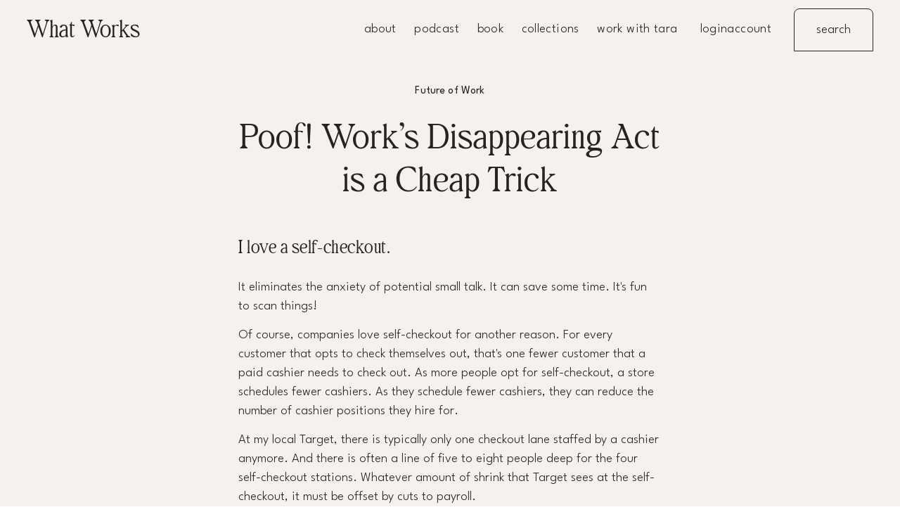

--- FILE ---
content_type: text/html;charset=utf-8
request_url: https://whatworks.fyi/articles/poof-works-disappearing-act-is-a
body_size: 28932
content:
<!doctype html>
<html xmlns:og="http://opengraphprotocol.org/schema/" xmlns:fb="http://www.facebook.com/2008/fbml" lang="en-US"  >
  <head>
    <meta http-equiv="X-UA-Compatible" content="IE=edge,chrome=1">
    <meta name="viewport" content="width=device-width, initial-scale=1">
    <!-- This is Squarespace. --><!-- tiger-heron-224x -->
<base href="">
<meta charset="utf-8" />
<title>Poof! Work’s Disappearing Act is a Cheap Trick &mdash; what works</title>
<meta http-equiv="Accept-CH" content="Sec-CH-UA-Platform-Version, Sec-CH-UA-Model" /><link rel="icon" type="image/x-icon" href="https://images.squarespace-cdn.com/content/v1/669fba9d8944aa39e03c0dfc/5817d9c2-3b8d-427e-9011-e30c486d05ee/favicon.ico?format=100w"/>
<link rel="canonical" href="https://whatworks.fyi/articles/poof-works-disappearing-act-is-a"/>
<meta property="og:site_name" content="what works"/>
<meta property="og:title" content="Poof! Work’s Disappearing Act is a Cheap Trick &mdash; what works"/>
<meta property="og:locality" content=""/>
<meta property="og:url" content="https://whatworks.fyi/articles/poof-works-disappearing-act-is-a"/>
<meta property="og:type" content="article"/>
<meta property="og:description" content="I love a self-checkout.   It eliminates the anxiety of potential small talk. It can save some time. It's fun to scan things!  Of course, companies love self-checkout for another reason. For every customer that opts to check themselves out, that's one fewer customer that a paid cashier needs to check"/>
<meta itemprop="name" content="Poof! Work’s Disappearing Act is a Cheap Trick — what works"/>
<meta itemprop="url" content="https://whatworks.fyi/articles/poof-works-disappearing-act-is-a"/>
<meta itemprop="description" content="I love a self-checkout.   It eliminates the anxiety of potential small talk. It can save some time. It's fun to scan things!  Of course, companies love self-checkout for another reason. For every customer that opts to check themselves out, that's one fewer customer that a paid cashier needs to check"/>
<meta itemprop="author" content="Tara McMullin"/>
<meta itemprop="datePublished" content="2023-09-18T10:44:42-0400"/>
<meta itemprop="dateModified" content="2025-01-28T14:10:24-0500"/>
<meta itemprop="headline" content="Poof! Work’s Disappearing Act is a Cheap Trick"/>
<meta itemprop="publisher" content="what works"/>
<meta name="twitter:title" content="Poof! Work’s Disappearing Act is a Cheap Trick — what works"/>
<meta name="twitter:url" content="https://whatworks.fyi/articles/poof-works-disappearing-act-is-a"/>
<meta name="twitter:card" content="summary"/>
<meta name="twitter:description" content="I love a self-checkout.   It eliminates the anxiety of potential small talk. It can save some time. It's fun to scan things!  Of course, companies love self-checkout for another reason. For every customer that opts to check themselves out, that's one fewer customer that a paid cashier needs to check"/>
<meta name="description" content="" />
<link rel="preconnect" href="https://images.squarespace-cdn.com">
<link rel="preconnect" href="https://fonts.gstatic.com" crossorigin>
<link rel="stylesheet" href="https://fonts.googleapis.com/css2?family=League+Spartan:ital,wght@0,300;0,400;0,500;0,700"><style data-customfonts>
@font-face {
  font-family: 'behind-the-nineties-gsypge';
  font-style: italic;
  font-weight: 700;
  src: url('https://file.squarespace-cdn.com/content/v2/namespaces/fonts/libraries/669fba9d8944aa39e03c0dfc/assets/7a76c085-b3c1-49a3-9459-104b8c138a22/font.ttf') format('truetype');
}
@font-face {
  font-family: 'behind-the-nineties-gsypge';
  font-style: normal;
  font-weight: 700;
  src: url('https://file.squarespace-cdn.com/content/v2/namespaces/fonts/libraries/669fba9d8944aa39e03c0dfc/assets/364a5491-3f63-4e9f-870b-356ba39549a5/font.ttf') format('truetype');
}
@font-face {
  font-family: 'behind-the-nineties-gsypge';
  font-style: italic;
  font-weight: 400;
  src: url('https://file.squarespace-cdn.com/content/v2/namespaces/fonts/libraries/669fba9d8944aa39e03c0dfc/assets/8a007129-1a07-4854-a1f1-73ebf5f3d6e0/font.ttf') format('truetype');
}
@font-face {
  font-family: 'behind-the-nineties-gsypge';
  font-style: normal;
  font-weight: 400;
  src: url('https://file.squarespace-cdn.com/content/v2/namespaces/fonts/libraries/669fba9d8944aa39e03c0dfc/assets/6e486432-4746-49a6-a3b0-a8b235f82fd1/font.ttf') format('truetype');
}
</style>
<script type="text/javascript" crossorigin="anonymous" defer="true" nomodule="nomodule" src="//assets.squarespace.com/@sqs/polyfiller/1.6/legacy.js"></script>
<script type="text/javascript" crossorigin="anonymous" defer="true" src="//assets.squarespace.com/@sqs/polyfiller/1.6/modern.js"></script>
<script type="text/javascript">SQUARESPACE_ROLLUPS = {};</script>
<script>(function(rollups, name) { if (!rollups[name]) { rollups[name] = {}; } rollups[name].js = ["//assets.squarespace.com/universal/scripts-compressed/extract-css-runtime-148e598f34091e0f-min.en-US.js"]; })(SQUARESPACE_ROLLUPS, 'squarespace-extract_css_runtime');</script>
<script crossorigin="anonymous" src="//assets.squarespace.com/universal/scripts-compressed/extract-css-runtime-148e598f34091e0f-min.en-US.js" defer ></script><script>(function(rollups, name) { if (!rollups[name]) { rollups[name] = {}; } rollups[name].js = ["//assets.squarespace.com/universal/scripts-compressed/extract-css-moment-js-vendor-6f2a1f6ec9a41489-min.en-US.js"]; })(SQUARESPACE_ROLLUPS, 'squarespace-extract_css_moment_js_vendor');</script>
<script crossorigin="anonymous" src="//assets.squarespace.com/universal/scripts-compressed/extract-css-moment-js-vendor-6f2a1f6ec9a41489-min.en-US.js" defer ></script><script>(function(rollups, name) { if (!rollups[name]) { rollups[name] = {}; } rollups[name].js = ["//assets.squarespace.com/universal/scripts-compressed/cldr-resource-pack-22ed584d99d9b83d-min.en-US.js"]; })(SQUARESPACE_ROLLUPS, 'squarespace-cldr_resource_pack');</script>
<script crossorigin="anonymous" src="//assets.squarespace.com/universal/scripts-compressed/cldr-resource-pack-22ed584d99d9b83d-min.en-US.js" defer ></script><script>(function(rollups, name) { if (!rollups[name]) { rollups[name] = {}; } rollups[name].js = ["//assets.squarespace.com/universal/scripts-compressed/common-vendors-stable-fbd854d40b0804b7-min.en-US.js"]; })(SQUARESPACE_ROLLUPS, 'squarespace-common_vendors_stable');</script>
<script crossorigin="anonymous" src="//assets.squarespace.com/universal/scripts-compressed/common-vendors-stable-fbd854d40b0804b7-min.en-US.js" defer ></script><script>(function(rollups, name) { if (!rollups[name]) { rollups[name] = {}; } rollups[name].js = ["//assets.squarespace.com/universal/scripts-compressed/common-vendors-7052b75402b03b15-min.en-US.js"]; })(SQUARESPACE_ROLLUPS, 'squarespace-common_vendors');</script>
<script crossorigin="anonymous" src="//assets.squarespace.com/universal/scripts-compressed/common-vendors-7052b75402b03b15-min.en-US.js" defer ></script><script>(function(rollups, name) { if (!rollups[name]) { rollups[name] = {}; } rollups[name].js = ["//assets.squarespace.com/universal/scripts-compressed/common-d7039b68ad81d9ad-min.en-US.js"]; })(SQUARESPACE_ROLLUPS, 'squarespace-common');</script>
<script crossorigin="anonymous" src="//assets.squarespace.com/universal/scripts-compressed/common-d7039b68ad81d9ad-min.en-US.js" defer ></script><script>(function(rollups, name) { if (!rollups[name]) { rollups[name] = {}; } rollups[name].js = ["//assets.squarespace.com/universal/scripts-compressed/commerce-5d328934b478bef6-min.en-US.js"]; })(SQUARESPACE_ROLLUPS, 'squarespace-commerce');</script>
<script crossorigin="anonymous" src="//assets.squarespace.com/universal/scripts-compressed/commerce-5d328934b478bef6-min.en-US.js" defer ></script><script>(function(rollups, name) { if (!rollups[name]) { rollups[name] = {}; } rollups[name].css = ["//assets.squarespace.com/universal/styles-compressed/commerce-dfe8218b1779d294-min.en-US.css"]; })(SQUARESPACE_ROLLUPS, 'squarespace-commerce');</script>
<link rel="stylesheet" type="text/css" href="//assets.squarespace.com/universal/styles-compressed/commerce-dfe8218b1779d294-min.en-US.css"><script>(function(rollups, name) { if (!rollups[name]) { rollups[name] = {}; } rollups[name].js = ["//assets.squarespace.com/universal/scripts-compressed/user-account-core-1b2bcf21f9531ec4-min.en-US.js"]; })(SQUARESPACE_ROLLUPS, 'squarespace-user_account_core');</script>
<script crossorigin="anonymous" src="//assets.squarespace.com/universal/scripts-compressed/user-account-core-1b2bcf21f9531ec4-min.en-US.js" defer ></script><script>(function(rollups, name) { if (!rollups[name]) { rollups[name] = {}; } rollups[name].css = ["//assets.squarespace.com/universal/styles-compressed/user-account-core-70c8115da1e1c15c-min.en-US.css"]; })(SQUARESPACE_ROLLUPS, 'squarespace-user_account_core');</script>
<link rel="stylesheet" type="text/css" href="//assets.squarespace.com/universal/styles-compressed/user-account-core-70c8115da1e1c15c-min.en-US.css"><script>(function(rollups, name) { if (!rollups[name]) { rollups[name] = {}; } rollups[name].js = ["//assets.squarespace.com/universal/scripts-compressed/performance-ad9e27deecfccdcd-min.en-US.js"]; })(SQUARESPACE_ROLLUPS, 'squarespace-performance');</script>
<script crossorigin="anonymous" src="//assets.squarespace.com/universal/scripts-compressed/performance-ad9e27deecfccdcd-min.en-US.js" defer ></script><script data-name="static-context">Static = window.Static || {}; Static.SQUARESPACE_CONTEXT = {"betaFeatureFlags":["supports_versioned_template_assets","scripts_defer","campaigns_new_image_layout_picker","campaigns_thumbnail_layout","override_block_styles","campaigns_discount_section_in_blasts","new_stacked_index","campaigns_merch_state","i18n_beta_website_locales","member_areas_feature","enable_form_submission_trigger","nested_categories","section-sdk-plp-list-view-atc-button-enabled","contacts_and_campaigns_redesign","campaigns_import_discounts","marketing_landing_page","marketing_automations","campaigns_discount_section_in_automations","commerce-product-forms-rendering","modernized-pdp-m2-enabled"],"facebookAppId":"314192535267336","facebookApiVersion":"v6.0","rollups":{"squarespace-announcement-bar":{"js":"//assets.squarespace.com/universal/scripts-compressed/announcement-bar-cbedc76c6324797f-min.en-US.js"},"squarespace-audio-player":{"css":"//assets.squarespace.com/universal/styles-compressed/audio-player-b05f5197a871c566-min.en-US.css","js":"//assets.squarespace.com/universal/scripts-compressed/audio-player-da2700baaad04b07-min.en-US.js"},"squarespace-blog-collection-list":{"css":"//assets.squarespace.com/universal/styles-compressed/blog-collection-list-b4046463b72f34e2-min.en-US.css","js":"//assets.squarespace.com/universal/scripts-compressed/blog-collection-list-f78db80fc1cd6fce-min.en-US.js"},"squarespace-calendar-block-renderer":{"css":"//assets.squarespace.com/universal/styles-compressed/calendar-block-renderer-b72d08ba4421f5a0-min.en-US.css","js":"//assets.squarespace.com/universal/scripts-compressed/calendar-block-renderer-867a1d519964ab77-min.en-US.js"},"squarespace-chartjs-helpers":{"css":"//assets.squarespace.com/universal/styles-compressed/chartjs-helpers-96b256171ee039c1-min.en-US.css","js":"//assets.squarespace.com/universal/scripts-compressed/chartjs-helpers-4fd57f343946d08e-min.en-US.js"},"squarespace-comments":{"css":"//assets.squarespace.com/universal/styles-compressed/comments-621cedd89299c26d-min.en-US.css","js":"//assets.squarespace.com/universal/scripts-compressed/comments-cc444fae3fead46c-min.en-US.js"},"squarespace-custom-css-popup":{"css":"//assets.squarespace.com/universal/styles-compressed/custom-css-popup-2521e9fac704ef13-min.en-US.css","js":"//assets.squarespace.com/universal/scripts-compressed/custom-css-popup-a8c3b9321145de8d-min.en-US.js"},"squarespace-dialog":{"css":"//assets.squarespace.com/universal/styles-compressed/dialog-f9093f2d526b94df-min.en-US.css","js":"//assets.squarespace.com/universal/scripts-compressed/dialog-45f2a86bb0fad8dc-min.en-US.js"},"squarespace-events-collection":{"css":"//assets.squarespace.com/universal/styles-compressed/events-collection-b72d08ba4421f5a0-min.en-US.css","js":"//assets.squarespace.com/universal/scripts-compressed/events-collection-14cfd7ddff021d8b-min.en-US.js"},"squarespace-form-rendering-utils":{"js":"//assets.squarespace.com/universal/scripts-compressed/form-rendering-utils-d4d5256dfcc491ef-min.en-US.js"},"squarespace-forms":{"css":"//assets.squarespace.com/universal/styles-compressed/forms-0afd3c6ac30bbab1-min.en-US.css","js":"//assets.squarespace.com/universal/scripts-compressed/forms-9b71770e3caa3dc7-min.en-US.js"},"squarespace-gallery-collection-list":{"css":"//assets.squarespace.com/universal/styles-compressed/gallery-collection-list-b4046463b72f34e2-min.en-US.css","js":"//assets.squarespace.com/universal/scripts-compressed/gallery-collection-list-07747667a3187b76-min.en-US.js"},"squarespace-image-zoom":{"css":"//assets.squarespace.com/universal/styles-compressed/image-zoom-b4046463b72f34e2-min.en-US.css","js":"//assets.squarespace.com/universal/scripts-compressed/image-zoom-60c18dc5f8f599ea-min.en-US.js"},"squarespace-pinterest":{"css":"//assets.squarespace.com/universal/styles-compressed/pinterest-b4046463b72f34e2-min.en-US.css","js":"//assets.squarespace.com/universal/scripts-compressed/pinterest-11a90aa8ae197c86-min.en-US.js"},"squarespace-popup-overlay":{"css":"//assets.squarespace.com/universal/styles-compressed/popup-overlay-b742b752f5880972-min.en-US.css","js":"//assets.squarespace.com/universal/scripts-compressed/popup-overlay-2b60d0db5b93df47-min.en-US.js"},"squarespace-product-quick-view":{"css":"//assets.squarespace.com/universal/styles-compressed/product-quick-view-4d91d33acf56eb41-min.en-US.css","js":"//assets.squarespace.com/universal/scripts-compressed/product-quick-view-bf8e4ccbbdf094ca-min.en-US.js"},"squarespace-products-collection-item-v2":{"css":"//assets.squarespace.com/universal/styles-compressed/products-collection-item-v2-b4046463b72f34e2-min.en-US.css","js":"//assets.squarespace.com/universal/scripts-compressed/products-collection-item-v2-e3a3f101748fca6e-min.en-US.js"},"squarespace-products-collection-list-v2":{"css":"//assets.squarespace.com/universal/styles-compressed/products-collection-list-v2-b4046463b72f34e2-min.en-US.css","js":"//assets.squarespace.com/universal/scripts-compressed/products-collection-list-v2-eedc544f4cc56af4-min.en-US.js"},"squarespace-search-page":{"css":"//assets.squarespace.com/universal/styles-compressed/search-page-90a67fc09b9b32c6-min.en-US.css","js":"//assets.squarespace.com/universal/scripts-compressed/search-page-e64261438cc72da8-min.en-US.js"},"squarespace-search-preview":{"js":"//assets.squarespace.com/universal/scripts-compressed/search-preview-5d7891e0abe27f45-min.en-US.js"},"squarespace-simple-liking":{"css":"//assets.squarespace.com/universal/styles-compressed/simple-liking-701bf8bbc05ec6aa-min.en-US.css","js":"//assets.squarespace.com/universal/scripts-compressed/simple-liking-c63bf8989a1c119a-min.en-US.js"},"squarespace-social-buttons":{"css":"//assets.squarespace.com/universal/styles-compressed/social-buttons-95032e5fa98e47a5-min.en-US.css","js":"//assets.squarespace.com/universal/scripts-compressed/social-buttons-0839ae7d1715ddd3-min.en-US.js"},"squarespace-tourdates":{"css":"//assets.squarespace.com/universal/styles-compressed/tourdates-b4046463b72f34e2-min.en-US.css","js":"//assets.squarespace.com/universal/scripts-compressed/tourdates-3d0769ff3268f527-min.en-US.js"},"squarespace-website-overlays-manager":{"css":"//assets.squarespace.com/universal/styles-compressed/website-overlays-manager-07ea5a4e004e6710-min.en-US.css","js":"//assets.squarespace.com/universal/scripts-compressed/website-overlays-manager-532fc21fb15f0ba1-min.en-US.js"}},"pageType":50,"website":{"id":"669fba9d8944aa39e03c0dfc","identifier":"tiger-heron-224x","websiteType":1,"contentModifiedOn":1767814673342,"cloneable":false,"hasBeenCloneable":false,"siteStatus":{},"language":"en-US","translationLocale":"en-US","formattingLocale":"en-US","timeZone":"America/New_York","machineTimeZoneOffset":-18000000,"timeZoneOffset":-18000000,"timeZoneAbbr":"EST","siteTitle":"what works","fullSiteTitle":"Poof! Work\u2019s Disappearing Act is a Cheap Trick \u2014 what works","siteDescription":"","location":{"addressLine1":"","addressLine2":"","addressCountry":""},"mobileLogoImageId":"69261e2c04f9bf3d16ecff6c","shareButtonOptions":{"4":true,"3":true,"6":true,"2":true,"7":true,"1":true,"8":true},"mobileLogoImageUrl":"//images.squarespace-cdn.com/content/v1/669fba9d8944aa39e03c0dfc/88631512-72a1-466a-b730-9868d63f427e/ww+email+banner+2025.png","authenticUrl":"https://whatworks.fyi","internalUrl":"https://tiger-heron-224x.squarespace.com","baseUrl":"https://whatworks.fyi","primaryDomain":"whatworks.fyi","sslSetting":3,"isHstsEnabled":true,"socialAccounts":[{"serviceId":20,"userId":"hello@explorewhatworks.com","screenname":"hello@explorewhatworks.com","addedOn":1722793385652,"profileUrl":"mailto:hello@explorewhatworks.com","iconEnabled":true,"serviceName":"email"}],"typekitId":"","statsMigrated":false,"imageMetadataProcessingEnabled":false,"screenshotId":"5a8d17f19ed49c32d296ca3fd6880659e6a3a511f4de75873372d35d10fea3f7","captchaSettings":{"enabledForDonations":false},"showOwnerLogin":false},"websiteSettings":{"id":"669fba9d8944aa39e03c0dff","websiteId":"669fba9d8944aa39e03c0dfc","subjects":[],"country":"US","state":"PA","simpleLikingEnabled":true,"mobileInfoBarSettings":{"isContactEmailEnabled":false,"isContactPhoneNumberEnabled":false,"isLocationEnabled":false,"isBusinessHoursEnabled":false},"announcementBarSettings":{"style":1,"text":"<p data-rte-preserve-empty=\"true\" style=\"white-space:pre-wrap;\">Pardon the mess. Currently consolidating 16 years of digital life into one site!</p>"},"popupOverlaySettings":{"style":2,"showOnScroll":true,"scrollPercentage":25,"showOnTimer":true,"timerDelay":30000,"showUntilSignup":true,"displayFrequency":30,"enableMobile":true,"enabledPages":[],"showOnAllPages":true,"version":1},"commentLikesAllowed":false,"commentAnonAllowed":true,"commentThreaded":true,"commentApprovalRequired":false,"commentAvatarsOn":true,"commentSortType":2,"commentFlagThreshold":0,"commentFlagsAllowed":false,"commentEnableByDefault":false,"commentDisableAfterDaysDefault":0,"disqusShortname":"","commentsEnabled":true,"contactPhoneNumber":"","businessHours":{"monday":{"text":"","ranges":[{}]},"tuesday":{"text":"","ranges":[{}]},"wednesday":{"text":"","ranges":[{}]},"thursday":{"text":"","ranges":[{}]},"friday":{"text":"","ranges":[{}]},"saturday":{"text":"","ranges":[{}]},"sunday":{"text":"","ranges":[{}]}},"storeSettings":{"returnPolicy":"<p class=\"\" style=\"white-space:pre-wrap;\"><span style=\"background-color:rgb(255, 255, 255)\">Most of our programs are live and have participation caps to ensure a positive learning environment, so we have the following refund policy generally:</span></p><p class=\"\" style=\"white-space:pre-wrap;\"><span style=\"background-color:rgb(255, 255, 255)\">If you register prior to 14 days before the start date of a program and need to drop out, you will receive a full refund. If you register within 14 days of the state date of a program and need to drop out, you may transfer your registration to someone else.</span></p><p class=\"\" style=\"white-space:pre-wrap;\"><span style=\"background-color:rgb(255, 255, 255)\">Because the program is limited enrollment, no refunds or transfers will be made after 3 days before the start date of a program.</span></p><p class=\"\" style=\"white-space:pre-wrap;\"><span style=\"background-color:rgb(255, 255, 255)\">Some programs have program-specific refund policies. Please see the registration page of the program you're interested in to confirm.</span></p>","termsOfService":"<p class=\"\" style=\"white-space:pre-wrap;\"><span style=\"background-color:rgb(255, 255, 255)\">Seminar x What Works (seminarby.work) is a website (\"website\") owned and operated by CoCommercial, LLC dba What Works (\"we\").</span></p><p class=\"\" style=\"white-space:pre-wrap;\"><span style=\"background-color:rgb(255, 255, 255)\">Contact What Works by email: </span><a href=\"mailto:hello@explorewhatworks.com\" target=\"_blank\"><span style=\"background-color:rgb(255, 255, 255)\">hello@explorewhatworks.com</span></a></p><p class=\"\" style=\"white-space:pre-wrap;\"><span style=\"background-color:rgb(255, 255, 255)\">By using this website, the user (\"you\") agrees to the following terms and conditions.</span></p><h4 style=\"white-space:pre-wrap;\"><span style=\"background-color:rgb(255, 255, 255)\">Data Collection</span></h4><p class=\"\" style=\"white-space:pre-wrap;\"><span style=\"background-color:rgb(255, 255, 255)\">This website does not use third-party tracking systems (e.g., Meta Pixel or Google Analytics). Its analytics are powered by </span><a href=\"http://squarespace.com/\" target=\"_blank\"><span style=\"background-color:rgb(255, 255, 255)\">SquareSpace</span></a><span style=\"background-color:rgb(255, 255, 255)\">.</span></p><p class=\"\" style=\"white-space:pre-wrap;\"><span style=\"background-color:rgb(255, 255, 255)\">If you submit an email address or create an account on this website, you can unsubscribe or delete your information at any time.</span></p><h4 style=\"white-space:pre-wrap;\"><span style=\"background-color:rgb(255, 255, 255)\">Inclusion Policy</span></h4><p class=\"\" style=\"white-space:pre-wrap;\"><span style=\"background-color:rgb(255, 255, 255)\">This website and its owner do not discriminate on the basis of race, gender, sex, sexual orientation, religion, ethnicity, disability, immigration status, nationality, or any other protected class.</span></p><p class=\"\" style=\"white-space:pre-wrap;\"><span style=\"background-color:rgb(255, 255, 255)\">We endeavor to create inclusive and accessible learning spaces free of harassment or violence of any kind.</span></p><p class=\"\" style=\"white-space:pre-wrap;\"><span style=\"background-color:rgb(255, 255, 255)\">If you require accommodation not currently offered on this website, please contact us.</span></p><h4 style=\"white-space:pre-wrap;\"><span style=\"background-color:rgb(255, 255, 255)\">Refund Policy</span></h4><p class=\"\" style=\"white-space:pre-wrap;\"><span style=\"background-color:rgb(255, 255, 255)\">Most of our programs are live and have participation caps to ensure a positive learning environment, so we have the following refund policy generally:</span></p><p class=\"\" style=\"white-space:pre-wrap;\"><span style=\"background-color:rgb(255, 255, 255)\">If you register prior to 14 days before the start date of a program and need to drop out, you will receive a full refund. If you register within 14 days of the state date of a program and need to drop out, you may transfer your registration to someone else.</span></p><p class=\"\" style=\"white-space:pre-wrap;\"><span style=\"background-color:rgb(255, 255, 255)\">Because the program is limited enrollment, no refunds or transfers will be made after 3 days before the start date of a program.</span></p><p class=\"\" style=\"white-space:pre-wrap;\"><span style=\"background-color:rgb(255, 255, 255)\">Some programs have program-specific refund policies. Please see the registration page of the program you're interested in to confirm.</span></p><h4 style=\"white-space:pre-wrap;\"><span style=\"background-color:rgb(255, 255, 255)\">Payment Methods</span></h4><p class=\"\" style=\"white-space:pre-wrap;\"><span style=\"background-color:rgb(255, 255, 255)\">This website accepts Visa, Mastercard, AMEX, Discover, and Apple Pay.</span></p><h4 style=\"white-space:pre-wrap;\"><span style=\"background-color:rgb(255, 255, 255)\">Comments</span></h4><p class=\"\" style=\"white-space:pre-wrap;\"><span style=\"background-color:rgb(255, 255, 255)\">User-generated comments are available in private program spaces. Comments must not infringe on the copyright of any person or company. Comments of a harassing, violent, or harmful nature will be deleted and the user will be removed from the site.</span></p><h4 style=\"white-space:pre-wrap;\"><span style=\"background-color:rgb(255, 255, 255)\">Paid Content</span></h4><p class=\"\" style=\"white-space:pre-wrap;\"><span style=\"background-color:rgb(255, 255, 255)\">Customers must not share links to protected program assets such as images and videos unless explicit permission is given.</span></p><h4 style=\"white-space:pre-wrap;\"><span style=\"background-color:rgb(255, 255, 255)\">Intellectual Property</span></h4><p class=\"\" style=\"white-space:pre-wrap;\"><span style=\"background-color:rgb(255, 255, 255)\">If you believe that this website infringes on a copyright or trademark, please contact us with details so we can address the claim.</span></p><p class=\"\" style=\"white-space:pre-wrap;\"><span style=\"background-color:rgb(255, 255, 255)\">All content on this website is protected by United States copyright law. All users are expressly licensed to share public content with attribution to Tara McMullin and What Works. Private content (e.g., paid content or comment in paid spaces) must not be shared.</span></p>","privacyPolicy":"<p class=\"\" style=\"white-space:pre-wrap;\"><span style=\"background-color:rgb(255, 255, 255)\">This website collects no personal data beyond what SquareSpace collects for payments, analytics, and site functioning. How SquareSpace handles End User data is outlined in </span><a href=\"https://www.squarespace.com/privacy/?_ga=2.169277345.1850291704.1595856880-1394148174.1493059048#:~:text=12.%20End%20Users%E2%80%99%20personal%20information\" target=\"_blank\"><span style=\"background-color:rgb(255, 255, 255)\">Section 12 of their privacy policy</span></a><span style=\"background-color:rgb(255, 255, 255)\">. What Works never shares or sells personal data.</span></p><h5 style=\"white-space:pre-wrap;\"><span style=\"background-color:rgb(255, 255, 255)\">Personal Data Collection</span></h5><p class=\"\" style=\"white-space:pre-wrap;\"><span style=\"background-color:rgb(255, 255, 255)\"><em>This website collects personal data to power our site analytics, including:</em></span></p><ul data-rte-list=\"default\"><li><p class=\"\" style=\"white-space:pre-wrap;\"><span style=\"background-color:rgb(255, 255, 255)\"><em>Information about your browser, network, and device</em></span></p></li><li><p class=\"\" style=\"white-space:pre-wrap;\"><span style=\"background-color:rgb(255, 255, 255)\"><em>Web pages you visited prior to coming to this website</em></span></p></li><li><p class=\"\" style=\"white-space:pre-wrap;\"><span style=\"background-color:rgb(255, 255, 255)\"><em>Your IP address</em></span></p></li></ul><p class=\"\" style=\"white-space:pre-wrap;\"><span style=\"background-color:rgb(255, 255, 255)\"><em>This information may also include details about your use of this website, including:</em></span></p><ul data-rte-list=\"default\"><li><p class=\"\" style=\"white-space:pre-wrap;\"><span style=\"background-color:rgb(255, 255, 255)\"><em>Clicks</em></span></p></li><li><p class=\"\" style=\"white-space:pre-wrap;\"><span style=\"background-color:rgb(255, 255, 255)\"><em>Internal links</em></span></p></li><li><p class=\"\" style=\"white-space:pre-wrap;\"><span style=\"background-color:rgb(255, 255, 255)\"><em>Pages visited</em></span></p></li><li><p class=\"\" style=\"white-space:pre-wrap;\"><span style=\"background-color:rgb(255, 255, 255)\"><em>Scrolling</em></span></p></li><li><p class=\"\" style=\"white-space:pre-wrap;\"><span style=\"background-color:rgb(255, 255, 255)\"><em>Searches</em></span></p></li><li><p class=\"\" style=\"white-space:pre-wrap;\"><span style=\"background-color:rgb(255, 255, 255)\"><em>Timestamps</em></span></p></li></ul><p class=\"\" style=\"white-space:pre-wrap;\"><span style=\"background-color:rgb(255, 255, 255)\"><em>We share this information with Squarespace, our website analytics provider, to learn about site traffic and activity.</em></span></p><h5 style=\"white-space:pre-wrap;\"><span style=\"background-color:rgb(255, 255, 255)\">Customer Data</span></h5><p class=\"\" style=\"white-space:pre-wrap;\"><span style=\"background-color:rgb(255, 255, 255)\"><em>When you subscribe and purchase content on this website, we collect personal information from you to enable your member sites access. We may collect information like your:</em></span></p><ul data-rte-list=\"default\"><li><p class=\"\" style=\"white-space:pre-wrap;\"><span style=\"background-color:rgb(255, 255, 255)\"><em>Billing and shipping address</em></span></p></li><li><p class=\"\" style=\"white-space:pre-wrap;\"><span style=\"background-color:rgb(255, 255, 255)\"><em>Details relating to your subscription</em></span></p></li><li><p class=\"\" style=\"white-space:pre-wrap;\"><span style=\"background-color:rgb(255, 255, 255)\"><em>Email address</em></span></p></li><li><p class=\"\" style=\"white-space:pre-wrap;\"><span style=\"background-color:rgb(255, 255, 255)\"><em>Name</em></span></p></li><li><p class=\"\" style=\"white-space:pre-wrap;\"><span style=\"background-color:rgb(255, 255, 255)\"><em>Phone number</em></span></p></li></ul><p class=\"\" style=\"white-space:pre-wrap;\"><span style=\"background-color:rgb(255, 255, 255)\"><em>We share this information with Squarespace, our website hosting provider, so that they can provide exclusive member site hosting services to us.</em></span></p><p class=\"\" style=\"white-space:pre-wrap;\"><span style=\"background-color:rgb(255, 255, 255)\"><em>As you go through checkout, this site may auto-complete your shipping and billing address by sharing what you type with the Google Places API and returning suggestions to you to improve your checkout experience.</em></span></p><h5 style=\"white-space:pre-wrap;\"><span style=\"background-color:rgb(255, 255, 255)\">Voluntary Data Submission</span></h5><p class=\"\" style=\"white-space:pre-wrap;\"><span style=\"background-color:rgb(255, 255, 255)\"><em>When you submit information to this website via webform, we collect the data requested in the webform in order to track and respond to your submissions. We share this information with Squarespace, our online store hosting provider, so that they can provide website services to us.</em></span></p><h4 style=\"white-space:pre-wrap;\"><span style=\"background-color:rgb(255, 255, 255)\">Additional Information</span></h4><p class=\"\" style=\"white-space:pre-wrap;\"><span style=\"background-color:rgb(255, 255, 255)\">For additional information on the cookies SquareSpace uses, </span><a href=\"https://support.squarespace.com/hc/en-us/articles/360001264507-The-cookies-Squarespace-uses\" target=\"_blank\"><span style=\"background-color:rgb(255, 255, 255)\">see their help document</span></a><span style=\"background-color:rgb(255, 255, 255)\">.</span></p>","expressCheckout":true,"continueShoppingLinkUrl":"/","useLightCart":false,"showNoteField":false,"shippingCountryDefaultValue":"US","billToShippingDefaultValue":false,"showShippingPhoneNumber":true,"isShippingPhoneRequired":false,"showBillingPhoneNumber":true,"isBillingPhoneRequired":false,"currenciesSupported":["USD","CAD","GBP","AUD","EUR","CHF","NOK","SEK","DKK","NZD","SGD","MXN","HKD","CZK","ILS","MYR","RUB","PHP","PLN","THB","BRL","ARS","COP","IDR","INR","JPY","ZAR"],"defaultCurrency":"USD","selectedCurrency":"USD","measurementStandard":1,"showCustomCheckoutForm":false,"checkoutPageMarketingOptInEnabled":true,"enableMailingListOptInByDefault":false,"sameAsRetailLocation":false,"merchandisingSettings":{"scarcityEnabledOnProductItems":false,"scarcityEnabledOnProductBlocks":false,"scarcityMessageType":"DEFAULT_SCARCITY_MESSAGE","scarcityThreshold":10,"multipleQuantityAllowedForServices":true,"restockNotificationsEnabled":false,"restockNotificationsSuccessText":"","restockNotificationsMailingListSignUpEnabled":false,"relatedProductsEnabled":false,"relatedProductsOrdering":"random","soldOutVariantsDropdownDisabled":false,"productComposerOptedIn":false,"productComposerABTestOptedOut":false,"productReviewsEnabled":false},"minimumOrderSubtotalEnabled":false,"minimumOrderSubtotal":{"currency":"USD","value":"0.00"},"addToCartConfirmationType":2,"isLive":true,"multipleQuantityAllowedForServices":true},"useEscapeKeyToLogin":false,"ssBadgeType":1,"ssBadgePosition":4,"ssBadgeVisibility":1,"ssBadgeDevices":1,"pinterestOverlayOptions":{"mode":"disabled"},"userAccountsSettings":{"loginAllowed":true,"signupAllowed":true}},"cookieSettings":{"isCookieBannerEnabled":true,"isRestrictiveCookiePolicyEnabled":true,"cookieBannerText":"<p>This website does not use a third-party data collection system (e.g., Meta Pixel). Its analytics are powered by SquareSpace. If you choose to share your email address or create an account, you may unsubscribe or delete it at any time.</p>","cookieBannerThemeName":"white","cookieBannerPosition":"BOTTOM","cookieBannerCtaText":"Accept","cookieBannerAcceptType":"OPT_IN","cookieBannerOptOutCtaText":"Decline all","cookieBannerHasOptOut":false,"cookieBannerHasManageCookies":true,"cookieBannerManageCookiesLabel":"Manage cookies","cookieBannerSavedPreferencesText":"Cookie Preferences","cookieBannerSavedPreferencesLayout":"SUB_FOOTER"},"websiteCloneable":false,"collection":{"title":"What Works: Essays by Tara McMullin","id":"67647bd4e255d75cdacf8664","fullUrl":"/articles","publicCommentCount":0,"type":1,"permissionType":1},"item":{"title":"Poof! Work\u2019s Disappearing Act is a Cheap Trick","id":"67647c0ee255d75cdacf9184","fullUrl":"/articles/poof-works-disappearing-act-is-a","publicCommentCount":0,"commentState":1,"recordType":1},"subscribed":false,"appDomain":"squarespace.com","templateTweakable":true,"tweakJSON":{"form-use-theme-colors":"true","header-logo-height":"74px","header-mobile-logo-max-height":"30px","header-vert-padding":"0.9vw","header-width":"Full","maxPageWidth":"1800px","mobile-header-vert-padding":"6vw","pagePadding":"3vw","tweak-blog-alternating-side-by-side-image-aspect-ratio":"1:1 Square","tweak-blog-alternating-side-by-side-image-spacing":"6%","tweak-blog-alternating-side-by-side-meta-spacing":"20px","tweak-blog-alternating-side-by-side-primary-meta":"Categories","tweak-blog-alternating-side-by-side-read-more-spacing":"20px","tweak-blog-alternating-side-by-side-secondary-meta":"Date","tweak-blog-basic-grid-columns":"2","tweak-blog-basic-grid-image-aspect-ratio":"16:9 Widescreen","tweak-blog-basic-grid-image-spacing":"50px","tweak-blog-basic-grid-meta-spacing":"18px","tweak-blog-basic-grid-primary-meta":"None","tweak-blog-basic-grid-read-more-spacing":"22px","tweak-blog-basic-grid-secondary-meta":"None","tweak-blog-item-custom-width":"50","tweak-blog-item-show-author-profile":"false","tweak-blog-item-width":"Narrow","tweak-blog-masonry-columns":"2","tweak-blog-masonry-horizontal-spacing":"80px","tweak-blog-masonry-image-spacing":"20px","tweak-blog-masonry-meta-spacing":"20px","tweak-blog-masonry-primary-meta":"Categories","tweak-blog-masonry-read-more-spacing":"20px","tweak-blog-masonry-secondary-meta":"Date","tweak-blog-masonry-vertical-spacing":"80px","tweak-blog-side-by-side-image-aspect-ratio":"3:2 Standard","tweak-blog-side-by-side-image-spacing":"3%","tweak-blog-side-by-side-meta-spacing":"20px","tweak-blog-side-by-side-primary-meta":"Categories","tweak-blog-side-by-side-read-more-spacing":"20px","tweak-blog-side-by-side-secondary-meta":"Date","tweak-blog-single-column-image-spacing":"50px","tweak-blog-single-column-meta-spacing":"30px","tweak-blog-single-column-primary-meta":"Categories","tweak-blog-single-column-read-more-spacing":"30px","tweak-blog-single-column-secondary-meta":"Date","tweak-events-stacked-show-thumbnails":"true","tweak-events-stacked-thumbnail-size":"1:1 Square","tweak-fixed-header":"true","tweak-fixed-header-style":"Scroll Back","tweak-global-animations-animation-curve":"ease","tweak-global-animations-animation-delay":"0.6s","tweak-global-animations-animation-duration":"0.60s","tweak-global-animations-animation-style":"fade","tweak-global-animations-animation-type":"slide","tweak-global-animations-complexity-level":"detailed","tweak-global-animations-enabled":"true","tweak-portfolio-grid-basic-custom-height":"50","tweak-portfolio-grid-overlay-custom-height":"50","tweak-portfolio-hover-follow-acceleration":"10%","tweak-portfolio-hover-follow-animation-duration":"Fast","tweak-portfolio-hover-follow-animation-type":"Fade","tweak-portfolio-hover-follow-delimiter":"Bullet","tweak-portfolio-hover-follow-front":"false","tweak-portfolio-hover-follow-layout":"Inline","tweak-portfolio-hover-follow-size":"75","tweak-portfolio-hover-follow-text-spacing-x":"1.5","tweak-portfolio-hover-follow-text-spacing-y":"1.5","tweak-portfolio-hover-static-animation-duration":"Fast","tweak-portfolio-hover-static-animation-type":"Fade","tweak-portfolio-hover-static-delimiter":"Hyphen","tweak-portfolio-hover-static-front":"true","tweak-portfolio-hover-static-layout":"Inline","tweak-portfolio-hover-static-size":"75","tweak-portfolio-hover-static-text-spacing-x":"1.5","tweak-portfolio-hover-static-text-spacing-y":"1.5","tweak-portfolio-index-background-animation-duration":"Medium","tweak-portfolio-index-background-animation-type":"Fade","tweak-portfolio-index-background-custom-height":"50","tweak-portfolio-index-background-delimiter":"None","tweak-portfolio-index-background-height":"Large","tweak-portfolio-index-background-horizontal-alignment":"Center","tweak-portfolio-index-background-link-format":"Stacked","tweak-portfolio-index-background-persist":"false","tweak-portfolio-index-background-vertical-alignment":"Middle","tweak-portfolio-index-background-width":"Full","tweak-product-basic-item-click-action":"None","tweak-product-basic-item-gallery-aspect-ratio":"3:4 Three-Four (Vertical)","tweak-product-basic-item-gallery-design":"Slideshow","tweak-product-basic-item-gallery-width":"50%","tweak-product-basic-item-hover-action":"None","tweak-product-basic-item-image-spacing":"2vw","tweak-product-basic-item-image-zoom-factor":"2","tweak-product-basic-item-product-variant-display":"Dropdown","tweak-product-basic-item-thumbnail-placement":"Side","tweak-product-basic-item-variant-picker-layout":"Dropdowns","tweak-products-add-to-cart-button":"false","tweak-products-columns":"2","tweak-products-gutter-column":"2vw","tweak-products-gutter-row":"2vw","tweak-products-header-text-alignment":"Middle","tweak-products-image-aspect-ratio":"2:3 Standard (Vertical)","tweak-products-image-text-spacing":"0.5vw","tweak-products-mobile-columns":"1","tweak-products-text-alignment":"Left","tweak-products-width":"Full","tweak-transparent-header":"true"},"templateId":"5c5a519771c10ba3470d8101","templateVersion":"7.1","pageFeatures":[1,2,4],"gmRenderKey":"QUl6YVN5Q0JUUk9xNkx1dkZfSUUxcjQ2LVQ0QWVUU1YtMGQ3bXk4","templateScriptsRootUrl":"https://static1.squarespace.com/static/vta/5c5a519771c10ba3470d8101/scripts/","impersonatedSession":false,"tzData":{"zones":[[-300,"US","E%sT",null]],"rules":{"US":[[1967,2006,null,"Oct","lastSun","2:00","0","S"],[1987,2006,null,"Apr","Sun>=1","2:00","1:00","D"],[2007,"max",null,"Mar","Sun>=8","2:00","1:00","D"],[2007,"max",null,"Nov","Sun>=1","2:00","0","S"]]}},"showAnnouncementBar":false,"recaptchaEnterpriseContext":{"recaptchaEnterpriseSiteKey":"6LdDFQwjAAAAAPigEvvPgEVbb7QBm-TkVJdDTlAv"},"i18nContext":{"timeZoneData":{"id":"America/New_York","name":"Eastern Time"}},"env":"PRODUCTION","visitorFormContext":{"formFieldFormats":{"initialAddressFormat":{"id":0,"type":"ADDRESS","country":"US","labelLocale":"en","fields":[{"type":"FIELD","label":"Address Line 1","identifier":"Line1","length":0,"required":true,"metadata":{"autocomplete":"address-line1"}},{"type":"SEPARATOR","label":"\n","identifier":"Newline","length":0,"required":false,"metadata":{}},{"type":"FIELD","label":"Address Line 2","identifier":"Line2","length":0,"required":false,"metadata":{"autocomplete":"address-line2"}},{"type":"SEPARATOR","label":"\n","identifier":"Newline","length":0,"required":false,"metadata":{}},{"type":"FIELD","label":"City","identifier":"City","length":0,"required":true,"metadata":{"autocomplete":"address-level2"}},{"type":"SEPARATOR","label":",","identifier":"Comma","length":0,"required":false,"metadata":{}},{"type":"SEPARATOR","label":" ","identifier":"Space","length":0,"required":false,"metadata":{}},{"type":"FIELD","label":"State","identifier":"State","length":0,"required":true,"metadata":{"autocomplete":"address-level1"}},{"type":"SEPARATOR","label":" ","identifier":"Space","length":0,"required":false,"metadata":{}},{"type":"FIELD","label":"ZIP Code","identifier":"Zip","length":0,"required":true,"metadata":{"autocomplete":"postal-code"}}]},"countries":[{"name":"Afghanistan","code":"AF","phoneCode":"+93"},{"name":"\u00C5land Islands","code":"AX","phoneCode":"+358"},{"name":"Albania","code":"AL","phoneCode":"+355"},{"name":"Algeria","code":"DZ","phoneCode":"+213"},{"name":"American Samoa","code":"AS","phoneCode":"+1"},{"name":"Andorra","code":"AD","phoneCode":"+376"},{"name":"Angola","code":"AO","phoneCode":"+244"},{"name":"Anguilla","code":"AI","phoneCode":"+1"},{"name":"Antigua & Barbuda","code":"AG","phoneCode":"+1"},{"name":"Argentina","code":"AR","phoneCode":"+54"},{"name":"Armenia","code":"AM","phoneCode":"+374"},{"name":"Aruba","code":"AW","phoneCode":"+297"},{"name":"Ascension Island","code":"AC","phoneCode":"+247"},{"name":"Australia","code":"AU","phoneCode":"+61"},{"name":"Austria","code":"AT","phoneCode":"+43"},{"name":"Azerbaijan","code":"AZ","phoneCode":"+994"},{"name":"Bahamas","code":"BS","phoneCode":"+1"},{"name":"Bahrain","code":"BH","phoneCode":"+973"},{"name":"Bangladesh","code":"BD","phoneCode":"+880"},{"name":"Barbados","code":"BB","phoneCode":"+1"},{"name":"Belarus","code":"BY","phoneCode":"+375"},{"name":"Belgium","code":"BE","phoneCode":"+32"},{"name":"Belize","code":"BZ","phoneCode":"+501"},{"name":"Benin","code":"BJ","phoneCode":"+229"},{"name":"Bermuda","code":"BM","phoneCode":"+1"},{"name":"Bhutan","code":"BT","phoneCode":"+975"},{"name":"Bolivia","code":"BO","phoneCode":"+591"},{"name":"Bosnia & Herzegovina","code":"BA","phoneCode":"+387"},{"name":"Botswana","code":"BW","phoneCode":"+267"},{"name":"Brazil","code":"BR","phoneCode":"+55"},{"name":"British Indian Ocean Territory","code":"IO","phoneCode":"+246"},{"name":"British Virgin Islands","code":"VG","phoneCode":"+1"},{"name":"Brunei","code":"BN","phoneCode":"+673"},{"name":"Bulgaria","code":"BG","phoneCode":"+359"},{"name":"Burkina Faso","code":"BF","phoneCode":"+226"},{"name":"Burundi","code":"BI","phoneCode":"+257"},{"name":"Cambodia","code":"KH","phoneCode":"+855"},{"name":"Cameroon","code":"CM","phoneCode":"+237"},{"name":"Canada","code":"CA","phoneCode":"+1"},{"name":"Cape Verde","code":"CV","phoneCode":"+238"},{"name":"Caribbean Netherlands","code":"BQ","phoneCode":"+599"},{"name":"Cayman Islands","code":"KY","phoneCode":"+1"},{"name":"Central African Republic","code":"CF","phoneCode":"+236"},{"name":"Chad","code":"TD","phoneCode":"+235"},{"name":"Chile","code":"CL","phoneCode":"+56"},{"name":"China","code":"CN","phoneCode":"+86"},{"name":"Christmas Island","code":"CX","phoneCode":"+61"},{"name":"Cocos (Keeling) Islands","code":"CC","phoneCode":"+61"},{"name":"Colombia","code":"CO","phoneCode":"+57"},{"name":"Comoros","code":"KM","phoneCode":"+269"},{"name":"Congo - Brazzaville","code":"CG","phoneCode":"+242"},{"name":"Congo - Kinshasa","code":"CD","phoneCode":"+243"},{"name":"Cook Islands","code":"CK","phoneCode":"+682"},{"name":"Costa Rica","code":"CR","phoneCode":"+506"},{"name":"C\u00F4te d\u2019Ivoire","code":"CI","phoneCode":"+225"},{"name":"Croatia","code":"HR","phoneCode":"+385"},{"name":"Cuba","code":"CU","phoneCode":"+53"},{"name":"Cura\u00E7ao","code":"CW","phoneCode":"+599"},{"name":"Cyprus","code":"CY","phoneCode":"+357"},{"name":"Czechia","code":"CZ","phoneCode":"+420"},{"name":"Denmark","code":"DK","phoneCode":"+45"},{"name":"Djibouti","code":"DJ","phoneCode":"+253"},{"name":"Dominica","code":"DM","phoneCode":"+1"},{"name":"Dominican Republic","code":"DO","phoneCode":"+1"},{"name":"Ecuador","code":"EC","phoneCode":"+593"},{"name":"Egypt","code":"EG","phoneCode":"+20"},{"name":"El Salvador","code":"SV","phoneCode":"+503"},{"name":"Equatorial Guinea","code":"GQ","phoneCode":"+240"},{"name":"Eritrea","code":"ER","phoneCode":"+291"},{"name":"Estonia","code":"EE","phoneCode":"+372"},{"name":"Eswatini","code":"SZ","phoneCode":"+268"},{"name":"Ethiopia","code":"ET","phoneCode":"+251"},{"name":"Falkland Islands","code":"FK","phoneCode":"+500"},{"name":"Faroe Islands","code":"FO","phoneCode":"+298"},{"name":"Fiji","code":"FJ","phoneCode":"+679"},{"name":"Finland","code":"FI","phoneCode":"+358"},{"name":"France","code":"FR","phoneCode":"+33"},{"name":"French Guiana","code":"GF","phoneCode":"+594"},{"name":"French Polynesia","code":"PF","phoneCode":"+689"},{"name":"Gabon","code":"GA","phoneCode":"+241"},{"name":"Gambia","code":"GM","phoneCode":"+220"},{"name":"Georgia","code":"GE","phoneCode":"+995"},{"name":"Germany","code":"DE","phoneCode":"+49"},{"name":"Ghana","code":"GH","phoneCode":"+233"},{"name":"Gibraltar","code":"GI","phoneCode":"+350"},{"name":"Greece","code":"GR","phoneCode":"+30"},{"name":"Greenland","code":"GL","phoneCode":"+299"},{"name":"Grenada","code":"GD","phoneCode":"+1"},{"name":"Guadeloupe","code":"GP","phoneCode":"+590"},{"name":"Guam","code":"GU","phoneCode":"+1"},{"name":"Guatemala","code":"GT","phoneCode":"+502"},{"name":"Guernsey","code":"GG","phoneCode":"+44"},{"name":"Guinea","code":"GN","phoneCode":"+224"},{"name":"Guinea-Bissau","code":"GW","phoneCode":"+245"},{"name":"Guyana","code":"GY","phoneCode":"+592"},{"name":"Haiti","code":"HT","phoneCode":"+509"},{"name":"Honduras","code":"HN","phoneCode":"+504"},{"name":"Hong Kong SAR China","code":"HK","phoneCode":"+852"},{"name":"Hungary","code":"HU","phoneCode":"+36"},{"name":"Iceland","code":"IS","phoneCode":"+354"},{"name":"India","code":"IN","phoneCode":"+91"},{"name":"Indonesia","code":"ID","phoneCode":"+62"},{"name":"Iran","code":"IR","phoneCode":"+98"},{"name":"Iraq","code":"IQ","phoneCode":"+964"},{"name":"Ireland","code":"IE","phoneCode":"+353"},{"name":"Isle of Man","code":"IM","phoneCode":"+44"},{"name":"Israel","code":"IL","phoneCode":"+972"},{"name":"Italy","code":"IT","phoneCode":"+39"},{"name":"Jamaica","code":"JM","phoneCode":"+1"},{"name":"Japan","code":"JP","phoneCode":"+81"},{"name":"Jersey","code":"JE","phoneCode":"+44"},{"name":"Jordan","code":"JO","phoneCode":"+962"},{"name":"Kazakhstan","code":"KZ","phoneCode":"+7"},{"name":"Kenya","code":"KE","phoneCode":"+254"},{"name":"Kiribati","code":"KI","phoneCode":"+686"},{"name":"Kosovo","code":"XK","phoneCode":"+383"},{"name":"Kuwait","code":"KW","phoneCode":"+965"},{"name":"Kyrgyzstan","code":"KG","phoneCode":"+996"},{"name":"Laos","code":"LA","phoneCode":"+856"},{"name":"Latvia","code":"LV","phoneCode":"+371"},{"name":"Lebanon","code":"LB","phoneCode":"+961"},{"name":"Lesotho","code":"LS","phoneCode":"+266"},{"name":"Liberia","code":"LR","phoneCode":"+231"},{"name":"Libya","code":"LY","phoneCode":"+218"},{"name":"Liechtenstein","code":"LI","phoneCode":"+423"},{"name":"Lithuania","code":"LT","phoneCode":"+370"},{"name":"Luxembourg","code":"LU","phoneCode":"+352"},{"name":"Macao SAR China","code":"MO","phoneCode":"+853"},{"name":"Madagascar","code":"MG","phoneCode":"+261"},{"name":"Malawi","code":"MW","phoneCode":"+265"},{"name":"Malaysia","code":"MY","phoneCode":"+60"},{"name":"Maldives","code":"MV","phoneCode":"+960"},{"name":"Mali","code":"ML","phoneCode":"+223"},{"name":"Malta","code":"MT","phoneCode":"+356"},{"name":"Marshall Islands","code":"MH","phoneCode":"+692"},{"name":"Martinique","code":"MQ","phoneCode":"+596"},{"name":"Mauritania","code":"MR","phoneCode":"+222"},{"name":"Mauritius","code":"MU","phoneCode":"+230"},{"name":"Mayotte","code":"YT","phoneCode":"+262"},{"name":"Mexico","code":"MX","phoneCode":"+52"},{"name":"Micronesia","code":"FM","phoneCode":"+691"},{"name":"Moldova","code":"MD","phoneCode":"+373"},{"name":"Monaco","code":"MC","phoneCode":"+377"},{"name":"Mongolia","code":"MN","phoneCode":"+976"},{"name":"Montenegro","code":"ME","phoneCode":"+382"},{"name":"Montserrat","code":"MS","phoneCode":"+1"},{"name":"Morocco","code":"MA","phoneCode":"+212"},{"name":"Mozambique","code":"MZ","phoneCode":"+258"},{"name":"Myanmar (Burma)","code":"MM","phoneCode":"+95"},{"name":"Namibia","code":"NA","phoneCode":"+264"},{"name":"Nauru","code":"NR","phoneCode":"+674"},{"name":"Nepal","code":"NP","phoneCode":"+977"},{"name":"Netherlands","code":"NL","phoneCode":"+31"},{"name":"New Caledonia","code":"NC","phoneCode":"+687"},{"name":"New Zealand","code":"NZ","phoneCode":"+64"},{"name":"Nicaragua","code":"NI","phoneCode":"+505"},{"name":"Niger","code":"NE","phoneCode":"+227"},{"name":"Nigeria","code":"NG","phoneCode":"+234"},{"name":"Niue","code":"NU","phoneCode":"+683"},{"name":"Norfolk Island","code":"NF","phoneCode":"+672"},{"name":"Northern Mariana Islands","code":"MP","phoneCode":"+1"},{"name":"North Korea","code":"KP","phoneCode":"+850"},{"name":"North Macedonia","code":"MK","phoneCode":"+389"},{"name":"Norway","code":"NO","phoneCode":"+47"},{"name":"Oman","code":"OM","phoneCode":"+968"},{"name":"Pakistan","code":"PK","phoneCode":"+92"},{"name":"Palau","code":"PW","phoneCode":"+680"},{"name":"Palestinian Territories","code":"PS","phoneCode":"+970"},{"name":"Panama","code":"PA","phoneCode":"+507"},{"name":"Papua New Guinea","code":"PG","phoneCode":"+675"},{"name":"Paraguay","code":"PY","phoneCode":"+595"},{"name":"Peru","code":"PE","phoneCode":"+51"},{"name":"Philippines","code":"PH","phoneCode":"+63"},{"name":"Poland","code":"PL","phoneCode":"+48"},{"name":"Portugal","code":"PT","phoneCode":"+351"},{"name":"Puerto Rico","code":"PR","phoneCode":"+1"},{"name":"Qatar","code":"QA","phoneCode":"+974"},{"name":"R\u00E9union","code":"RE","phoneCode":"+262"},{"name":"Romania","code":"RO","phoneCode":"+40"},{"name":"Russia","code":"RU","phoneCode":"+7"},{"name":"Rwanda","code":"RW","phoneCode":"+250"},{"name":"Samoa","code":"WS","phoneCode":"+685"},{"name":"San Marino","code":"SM","phoneCode":"+378"},{"name":"S\u00E3o Tom\u00E9 & Pr\u00EDncipe","code":"ST","phoneCode":"+239"},{"name":"Saudi Arabia","code":"SA","phoneCode":"+966"},{"name":"Senegal","code":"SN","phoneCode":"+221"},{"name":"Serbia","code":"RS","phoneCode":"+381"},{"name":"Seychelles","code":"SC","phoneCode":"+248"},{"name":"Sierra Leone","code":"SL","phoneCode":"+232"},{"name":"Singapore","code":"SG","phoneCode":"+65"},{"name":"Sint Maarten","code":"SX","phoneCode":"+1"},{"name":"Slovakia","code":"SK","phoneCode":"+421"},{"name":"Slovenia","code":"SI","phoneCode":"+386"},{"name":"Solomon Islands","code":"SB","phoneCode":"+677"},{"name":"Somalia","code":"SO","phoneCode":"+252"},{"name":"South Africa","code":"ZA","phoneCode":"+27"},{"name":"South Korea","code":"KR","phoneCode":"+82"},{"name":"South Sudan","code":"SS","phoneCode":"+211"},{"name":"Spain","code":"ES","phoneCode":"+34"},{"name":"Sri Lanka","code":"LK","phoneCode":"+94"},{"name":"St. Barth\u00E9lemy","code":"BL","phoneCode":"+590"},{"name":"St. Helena","code":"SH","phoneCode":"+290"},{"name":"St. Kitts & Nevis","code":"KN","phoneCode":"+1"},{"name":"St. Lucia","code":"LC","phoneCode":"+1"},{"name":"St. Martin","code":"MF","phoneCode":"+590"},{"name":"St. Pierre & Miquelon","code":"PM","phoneCode":"+508"},{"name":"St. Vincent & Grenadines","code":"VC","phoneCode":"+1"},{"name":"Sudan","code":"SD","phoneCode":"+249"},{"name":"Suriname","code":"SR","phoneCode":"+597"},{"name":"Svalbard & Jan Mayen","code":"SJ","phoneCode":"+47"},{"name":"Sweden","code":"SE","phoneCode":"+46"},{"name":"Switzerland","code":"CH","phoneCode":"+41"},{"name":"Syria","code":"SY","phoneCode":"+963"},{"name":"Taiwan","code":"TW","phoneCode":"+886"},{"name":"Tajikistan","code":"TJ","phoneCode":"+992"},{"name":"Tanzania","code":"TZ","phoneCode":"+255"},{"name":"Thailand","code":"TH","phoneCode":"+66"},{"name":"Timor-Leste","code":"TL","phoneCode":"+670"},{"name":"Togo","code":"TG","phoneCode":"+228"},{"name":"Tokelau","code":"TK","phoneCode":"+690"},{"name":"Tonga","code":"TO","phoneCode":"+676"},{"name":"Trinidad & Tobago","code":"TT","phoneCode":"+1"},{"name":"Tristan da Cunha","code":"TA","phoneCode":"+290"},{"name":"Tunisia","code":"TN","phoneCode":"+216"},{"name":"T\u00FCrkiye","code":"TR","phoneCode":"+90"},{"name":"Turkmenistan","code":"TM","phoneCode":"+993"},{"name":"Turks & Caicos Islands","code":"TC","phoneCode":"+1"},{"name":"Tuvalu","code":"TV","phoneCode":"+688"},{"name":"U.S. Virgin Islands","code":"VI","phoneCode":"+1"},{"name":"Uganda","code":"UG","phoneCode":"+256"},{"name":"Ukraine","code":"UA","phoneCode":"+380"},{"name":"United Arab Emirates","code":"AE","phoneCode":"+971"},{"name":"United Kingdom","code":"GB","phoneCode":"+44"},{"name":"United States","code":"US","phoneCode":"+1"},{"name":"Uruguay","code":"UY","phoneCode":"+598"},{"name":"Uzbekistan","code":"UZ","phoneCode":"+998"},{"name":"Vanuatu","code":"VU","phoneCode":"+678"},{"name":"Vatican City","code":"VA","phoneCode":"+39"},{"name":"Venezuela","code":"VE","phoneCode":"+58"},{"name":"Vietnam","code":"VN","phoneCode":"+84"},{"name":"Wallis & Futuna","code":"WF","phoneCode":"+681"},{"name":"Western Sahara","code":"EH","phoneCode":"+212"},{"name":"Yemen","code":"YE","phoneCode":"+967"},{"name":"Zambia","code":"ZM","phoneCode":"+260"},{"name":"Zimbabwe","code":"ZW","phoneCode":"+263"}],"initialPhoneFormat":{"id":0,"type":"PHONE_NUMBER","country":"US","labelLocale":"en-US","fields":[{"type":"SEPARATOR","label":"(","identifier":"LeftParen","length":0,"required":false,"metadata":{}},{"type":"FIELD","label":"1","identifier":"1","length":3,"required":false,"metadata":{}},{"type":"SEPARATOR","label":")","identifier":"RightParen","length":0,"required":false,"metadata":{}},{"type":"SEPARATOR","label":" ","identifier":"Space","length":0,"required":false,"metadata":{}},{"type":"FIELD","label":"2","identifier":"2","length":3,"required":false,"metadata":{}},{"type":"SEPARATOR","label":"-","identifier":"Dash","length":0,"required":false,"metadata":{}},{"type":"FIELD","label":"3","identifier":"3","length":14,"required":false,"metadata":{}}]},"initialNameOrder":"GIVEN_FIRST"},"localizedStrings":{"validation":{"noValidSelection":"A valid selection must be made.","invalidUrl":"Must be a valid URL.","stringTooLong":"Value should have a length no longer than {0}.","containsInvalidKey":"{0} contains an invalid key.","invalidTwitterUsername":"Must be a valid Twitter username.","valueOutsideRange":"Value must be in the range {0} to {1}.","invalidPassword":"Passwords should not contain whitespace.","missingRequiredSubfields":"{0} is missing required subfields: {1}","invalidCurrency":"Currency value should be formatted like 1234 or 123.99.","invalidMapSize":"Value should contain exactly {0} elements.","subfieldsRequired":"All fields in {0} are required.","formSubmissionFailed":"Form submission failed. Review the following information: {0}.","invalidCountryCode":"Country code should have an optional plus and up to 4 digits.","invalidDate":"This is not a real date.","required":"{0} is required.","invalidStringLength":"Value should be {0} characters long.","invalidEmail":"Email addresses should follow the format user@domain.com.","invalidListLength":"Value should be {0} elements long.","allEmpty":"Please fill out at least one form field.","missingRequiredQuestion":"Missing a required question.","invalidQuestion":"Contained an invalid question.","captchaFailure":"Captcha validation failed. Please try again.","stringTooShort":"Value should have a length of at least {0}.","invalid":"{0} is not valid.","formErrors":"Form Errors","containsInvalidValue":"{0} contains an invalid value.","invalidUnsignedNumber":"Numbers must contain only digits and no other characters.","invalidName":"Valid names contain only letters, numbers, spaces, ', or - characters."},"submit":"Submit","status":{"title":"{@} Block","learnMore":"Learn more"},"name":{"firstName":"First Name","lastName":"Last Name"},"lightbox":{"openForm":"Open Form"},"likert":{"agree":"Agree","stronglyDisagree":"Strongly Disagree","disagree":"Disagree","stronglyAgree":"Strongly Agree","neutral":"Neutral"},"time":{"am":"AM","second":"Second","pm":"PM","minute":"Minute","amPm":"AM/PM","hour":"Hour"},"notFound":"Form not found.","date":{"yyyy":"YYYY","year":"Year","mm":"MM","day":"Day","month":"Month","dd":"DD"},"phone":{"country":"Country","number":"Number","prefix":"Prefix","areaCode":"Area Code","line":"Line"},"submitError":"Unable to submit form. Please try again later.","address":{"stateProvince":"State/Province","country":"Country","zipPostalCode":"Zip/Postal Code","address2":"Address 2","address1":"Address 1","city":"City"},"email":{"signUp":"Sign up for news and updates"},"cannotSubmitDemoForm":"This is a demo form and cannot be submitted.","required":"(required)","invalidData":"Invalid form data."}}};</script><link rel="alternate" type="application/rss+xml" title="RSS Feed" href="https://whatworks.fyi/articles?format=rss" />
<script type="application/ld+json">{"url":"https://whatworks.fyi","name":"what works","description":"","@context":"http://schema.org","@type":"WebSite"}</script><script type="application/ld+json">{"address":"","openingHours":", , , , , , ","@context":"http://schema.org","@type":"LocalBusiness"}</script><script type="application/ld+json">{"name":"Poof! Work\u2019s Disappearing Act is a Cheap Trick \u2014 what works","url":"https://whatworks.fyi/articles/poof-works-disappearing-act-is-a","datePublished":"2023-09-18T10:44:42-0400","dateModified":"2025-01-28T14:10:24-0500","headline":"Poof! Work\u2019s Disappearing Act is a Cheap Trick","author":"Tara McMullin","publisher":{"name":"what works","logo":{"@type":"ImageObject"},"@context":"http://schema.org","@type":"Organization"},"@context":"http://schema.org","@type":"Article"}</script><link rel="stylesheet" type="text/css" href="https://static1.squarespace.com/static/versioned-site-css/669fba9d8944aa39e03c0dfc/92/5c5a519771c10ba3470d8101/669fba9d8944aa39e03c0e1d/1723/site.css"/><script data-sqs-type="cookiepreferencesgetter">(function(){window.getSquarespaceCookies = function() {    const getCookiesAllowed = function(cookieName){ return ('; '+document.cookie).split('; ' + cookieName + '=').pop().split(';')[0] === 'true'};    return {      performance: getCookiesAllowed('ss_performanceCookiesAllowed') ? 'accepted' : 'declined',      marketing: getCookiesAllowed('ss_marketingCookiesAllowed') ? 'accepted' : 'declined'    }}})()</script><script>Static.COOKIE_BANNER_CAPABLE = true;</script>
<!-- End of Squarespace Headers -->
    <link rel="stylesheet" type="text/css" href="https://static1.squarespace.com/static/vta/5c5a519771c10ba3470d8101/versioned-assets/1768321534779-YT7EOCSTS267V8VK1E62/static.css">
  </head>

  <body
    id="item-67647c0ee255d75cdacf9184"
    class="
      form-use-theme-colors form-field-style-solid form-field-shape-square form-field-border-bottom form-field-checkbox-type-button form-field-checkbox-fill-outline form-field-checkbox-color-normal form-field-checkbox-shape-square form-field-checkbox-layout-fit form-field-radio-type-button form-field-radio-fill-outline form-field-radio-color-normal form-field-radio-shape-square form-field-radio-layout-fit form-field-survey-fill-outline form-field-survey-color-normal form-field-survey-shape-square form-field-hover-focus-opacity form-submit-button-style-bar tweak-portfolio-grid-overlay-width-full tweak-portfolio-grid-overlay-height-small tweak-portfolio-grid-overlay-image-aspect-ratio-32-standard tweak-portfolio-grid-overlay-text-placement-middle-left tweak-portfolio-grid-overlay-show-text-before-hover image-block-poster-text-alignment-left image-block-card-content-position-center image-block-card-text-alignment-left image-block-overlap-content-position-center image-block-overlap-text-alignment-left image-block-collage-content-position-center image-block-collage-text-alignment-left image-block-stack-text-alignment-left tweak-blog-single-column-width-full tweak-blog-single-column-text-alignment-center tweak-blog-single-column-image-placement-above tweak-blog-single-column-delimiter-bullet tweak-blog-single-column-read-more-style-show tweak-blog-single-column-primary-meta-categories tweak-blog-single-column-secondary-meta-date tweak-blog-single-column-meta-position-top tweak-blog-single-column-content-full-post tweak-blog-item-width-narrow tweak-blog-item-text-alignment-center tweak-blog-item-meta-position-above-title tweak-blog-item-show-categories    tweak-blog-item-delimiter-bullet primary-button-style-solid primary-button-shape-custom secondary-button-style-outline secondary-button-shape-custom tertiary-button-style-outline tertiary-button-shape-underline tweak-events-stacked-width-full tweak-events-stacked-height-large tweak-events-stacked-show-past-events tweak-events-stacked-show-thumbnails tweak-events-stacked-thumbnail-size-11-square tweak-events-stacked-date-style-side-tag tweak-events-stacked-show-time  tweak-events-stacked-ical-gcal-links tweak-events-stacked-show-excerpt  tweak-blog-basic-grid-width-inset tweak-blog-basic-grid-image-aspect-ratio-169-widescreen tweak-blog-basic-grid-text-alignment-center tweak-blog-basic-grid-delimiter-bullet tweak-blog-basic-grid-image-placement-above tweak-blog-basic-grid-read-more-style-hide tweak-blog-basic-grid-primary-meta-none tweak-blog-basic-grid-secondary-meta-none tweak-blog-basic-grid-excerpt-show header-overlay-alignment-center tweak-portfolio-index-background-link-format-stacked tweak-portfolio-index-background-width-full tweak-portfolio-index-background-height-large  tweak-portfolio-index-background-vertical-alignment-middle tweak-portfolio-index-background-horizontal-alignment-center tweak-portfolio-index-background-delimiter-none tweak-portfolio-index-background-animation-type-fade tweak-portfolio-index-background-animation-duration-medium tweak-portfolio-hover-follow-layout-inline  tweak-portfolio-hover-follow-delimiter-bullet tweak-portfolio-hover-follow-animation-type-fade tweak-portfolio-hover-follow-animation-duration-fast tweak-portfolio-hover-static-layout-inline tweak-portfolio-hover-static-front tweak-portfolio-hover-static-delimiter-hyphen tweak-portfolio-hover-static-animation-type-fade tweak-portfolio-hover-static-animation-duration-fast tweak-blog-alternating-side-by-side-width-inset tweak-blog-alternating-side-by-side-image-aspect-ratio-11-square tweak-blog-alternating-side-by-side-text-alignment-left tweak-blog-alternating-side-by-side-read-more-style-show tweak-blog-alternating-side-by-side-image-text-alignment-middle tweak-blog-alternating-side-by-side-delimiter-pipe tweak-blog-alternating-side-by-side-meta-position-top tweak-blog-alternating-side-by-side-primary-meta-categories tweak-blog-alternating-side-by-side-secondary-meta-date tweak-blog-alternating-side-by-side-excerpt-hide tweak-global-animations-enabled tweak-global-animations-complexity-level-detailed tweak-global-animations-animation-style-fade tweak-global-animations-animation-type-slide tweak-global-animations-animation-curve-ease tweak-blog-masonry-width-inset tweak-blog-masonry-text-alignment-left tweak-blog-masonry-primary-meta-categories tweak-blog-masonry-secondary-meta-date tweak-blog-masonry-meta-position-top tweak-blog-masonry-read-more-style-show tweak-blog-masonry-delimiter-space tweak-blog-masonry-image-placement-above tweak-blog-masonry-excerpt-hide header-width-full tweak-transparent-header tweak-fixed-header tweak-fixed-header-style-scroll-back tweak-blog-side-by-side-width-inset tweak-blog-side-by-side-image-placement-left tweak-blog-side-by-side-image-aspect-ratio-32-standard tweak-blog-side-by-side-primary-meta-categories tweak-blog-side-by-side-secondary-meta-date tweak-blog-side-by-side-meta-position-top tweak-blog-side-by-side-text-alignment-left tweak-blog-side-by-side-image-text-alignment-middle tweak-blog-side-by-side-read-more-style-hide tweak-blog-side-by-side-delimiter-bullet tweak-blog-side-by-side-excerpt-hide tweak-portfolio-grid-basic-width-full tweak-portfolio-grid-basic-height-large tweak-portfolio-grid-basic-image-aspect-ratio-32-standard tweak-portfolio-grid-basic-text-alignment-center tweak-portfolio-grid-basic-hover-effect-fade hide-opentable-icons opentable-style-dark tweak-product-quick-view-button-style-floating tweak-product-quick-view-button-position-bottom tweak-product-quick-view-lightbox-excerpt-display-truncate tweak-product-quick-view-lightbox-show-arrows tweak-product-quick-view-lightbox-show-close-button tweak-product-quick-view-lightbox-controls-weight-light native-currency-code-usd view-item collection-67647bd4e255d75cdacf8664 collection-layout-default collection-type-blog-basic-grid mobile-style-available sqs-seven-one
      
        
          
            
              
            
          
        
      
    "
    tabindex="-1"
  >
    <div
      id="siteWrapper"
      class="clearfix site-wrapper"
    >
      
        <div id="floatingCart" class="floating-cart hidden">
          <a href="/cart" class="icon icon--stroke icon--fill icon--cart sqs-custom-cart">
            <span class="Cart-inner">
              



  <svg class="icon icon--cart" width="61" height="49" viewBox="0 0 61 49">
  <path fill-rule="evenodd" clip-rule="evenodd" d="M0.5 2C0.5 1.17157 1.17157 0.5 2 0.5H13.6362C14.3878 0.5 15.0234 1.05632 15.123 1.80135L16.431 11.5916H59C59.5122 11.5916 59.989 11.8529 60.2645 12.2847C60.54 12.7165 60.5762 13.2591 60.3604 13.7236L50.182 35.632C49.9361 36.1614 49.4054 36.5 48.8217 36.5H18.0453C17.2937 36.5 16.6581 35.9437 16.5585 35.1987L12.3233 3.5H2C1.17157 3.5 0.5 2.82843 0.5 2ZM16.8319 14.5916L19.3582 33.5H47.8646L56.6491 14.5916H16.8319Z" />
  <path d="M18.589 35H49.7083L60 13H16L18.589 35Z" />
  <path d="M21 49C23.2091 49 25 47.2091 25 45C25 42.7909 23.2091 41 21 41C18.7909 41 17 42.7909 17 45C17 47.2091 18.7909 49 21 49Z" />
  <path d="M45 49C47.2091 49 49 47.2091 49 45C49 42.7909 47.2091 41 45 41C42.7909 41 41 42.7909 41 45C41 47.2091 42.7909 49 45 49Z" />
</svg>

              <div class="legacy-cart icon-cart-quantity">
                <span class="sqs-cart-quantity">0</span>
              </div>
            </span>
          </a>
        </div>
      

      












  <header
    data-test="header"
    id="header"
    
    class="
      
        
          white
        
      
      header theme-col--primary
    "
    data-section-theme="white"
    data-controller="Header"
    data-current-styles="{
            &quot;layout&quot;: &quot;navRight&quot;,
            &quot;action&quot;: {
              &quot;href&quot;: &quot;/explore&quot;,
              &quot;buttonText&quot;: &quot;search&quot;,
              &quot;newWindow&quot;: false
            },
            &quot;showSocial&quot;: false,
            &quot;socialOptions&quot;: {
              &quot;socialBorderShape&quot;: &quot;none&quot;,
              &quot;socialBorderStyle&quot;: &quot;outline&quot;,
              &quot;socialBorderThickness&quot;: {
                &quot;unit&quot;: &quot;px&quot;,
                &quot;value&quot;: 1.0
              }
            },
            &quot;menuOverlayAnimation&quot;: &quot;fade&quot;,
            &quot;cartStyle&quot;: &quot;cart&quot;,
            &quot;cartText&quot;: &quot;Cart&quot;,
            &quot;showEmptyCartState&quot;: true,
            &quot;cartOptions&quot;: {
              &quot;iconType&quot;: &quot;solid-7&quot;,
              &quot;cartBorderShape&quot;: &quot;none&quot;,
              &quot;cartBorderStyle&quot;: &quot;outline&quot;,
              &quot;cartBorderThickness&quot;: {
                &quot;unit&quot;: &quot;px&quot;,
                &quot;value&quot;: 1.0
              }
            },
            &quot;showButton&quot;: true,
            &quot;showCart&quot;: false,
            &quot;showAccountLogin&quot;: true,
            &quot;headerStyle&quot;: &quot;dynamic&quot;,
            &quot;languagePicker&quot;: {
              &quot;enabled&quot;: false,
              &quot;iconEnabled&quot;: false,
              &quot;iconType&quot;: &quot;globe&quot;,
              &quot;flagShape&quot;: &quot;shiny&quot;,
              &quot;languageFlags&quot;: [ ]
            },
            &quot;iconOptions&quot;: {
              &quot;desktopDropdownIconOptions&quot;: {
                &quot;size&quot;: {
                  &quot;unit&quot;: &quot;em&quot;,
                  &quot;value&quot;: 1.0
                },
                &quot;iconSpacing&quot;: {
                  &quot;unit&quot;: &quot;em&quot;,
                  &quot;value&quot;: 0.35
                },
                &quot;strokeWidth&quot;: {
                  &quot;unit&quot;: &quot;px&quot;,
                  &quot;value&quot;: 1.0
                },
                &quot;endcapType&quot;: &quot;square&quot;,
                &quot;folderDropdownIcon&quot;: &quot;none&quot;,
                &quot;languagePickerIcon&quot;: &quot;openArrowHead&quot;
              },
              &quot;mobileDropdownIconOptions&quot;: {
                &quot;size&quot;: {
                  &quot;unit&quot;: &quot;em&quot;,
                  &quot;value&quot;: 1.0
                },
                &quot;iconSpacing&quot;: {
                  &quot;unit&quot;: &quot;em&quot;,
                  &quot;value&quot;: 0.15
                },
                &quot;strokeWidth&quot;: {
                  &quot;unit&quot;: &quot;px&quot;,
                  &quot;value&quot;: 0.5
                },
                &quot;endcapType&quot;: &quot;square&quot;,
                &quot;folderDropdownIcon&quot;: &quot;openArrowHead&quot;,
                &quot;languagePickerIcon&quot;: &quot;openArrowHead&quot;
              }
            },
            &quot;mobileOptions&quot;: {
              &quot;layout&quot;: &quot;logoCenterNavLeft&quot;,
              &quot;menuIconOptions&quot;: {
                &quot;style&quot;: &quot;doubleLineHamburger&quot;,
                &quot;thickness&quot;: {
                  &quot;unit&quot;: &quot;px&quot;,
                  &quot;value&quot;: 1.0
                }
              }
            },
            &quot;solidOptions&quot;: {
              &quot;headerOpacity&quot;: {
                &quot;unit&quot;: &quot;%&quot;,
                &quot;value&quot;: 100.0
              },
              &quot;blurBackground&quot;: {
                &quot;enabled&quot;: false,
                &quot;blurRadius&quot;: {
                  &quot;unit&quot;: &quot;px&quot;,
                  &quot;value&quot;: 12.0
                }
              },
              &quot;backgroundColor&quot;: {
                &quot;type&quot;: &quot;SITE_PALETTE_COLOR&quot;,
                &quot;sitePaletteColor&quot;: {
                  &quot;colorName&quot;: &quot;white&quot;,
                  &quot;alphaModifier&quot;: 1.0
                }
              },
              &quot;navigationColor&quot;: {
                &quot;type&quot;: &quot;SITE_PALETTE_COLOR&quot;,
                &quot;sitePaletteColor&quot;: {
                  &quot;colorName&quot;: &quot;black&quot;,
                  &quot;alphaModifier&quot;: 1.0
                }
              }
            },
            &quot;gradientOptions&quot;: {
              &quot;gradientType&quot;: &quot;faded&quot;,
              &quot;headerOpacity&quot;: {
                &quot;unit&quot;: &quot;%&quot;,
                &quot;value&quot;: 90.0
              },
              &quot;blurBackground&quot;: {
                &quot;enabled&quot;: false,
                &quot;blurRadius&quot;: {
                  &quot;unit&quot;: &quot;px&quot;,
                  &quot;value&quot;: 12.0
                }
              },
              &quot;backgroundColor&quot;: {
                &quot;type&quot;: &quot;SITE_PALETTE_COLOR&quot;,
                &quot;sitePaletteColor&quot;: {
                  &quot;colorName&quot;: &quot;white&quot;,
                  &quot;alphaModifier&quot;: 1.0
                }
              },
              &quot;navigationColor&quot;: {
                &quot;type&quot;: &quot;SITE_PALETTE_COLOR&quot;,
                &quot;sitePaletteColor&quot;: {
                  &quot;colorName&quot;: &quot;black&quot;,
                  &quot;alphaModifier&quot;: 1.0
                }
              }
            },
            &quot;dropShadowOptions&quot;: {
              &quot;enabled&quot;: false,
              &quot;blur&quot;: {
                &quot;unit&quot;: &quot;px&quot;,
                &quot;value&quot;: 12.0
              },
              &quot;spread&quot;: {
                &quot;unit&quot;: &quot;px&quot;,
                &quot;value&quot;: 0.0
              },
              &quot;distance&quot;: {
                &quot;unit&quot;: &quot;px&quot;,
                &quot;value&quot;: 12.0
              }
            },
            &quot;borderOptions&quot;: {
              &quot;enabled&quot;: false,
              &quot;position&quot;: &quot;allSides&quot;,
              &quot;thickness&quot;: {
                &quot;unit&quot;: &quot;px&quot;,
                &quot;value&quot;: 4.0
              },
              &quot;color&quot;: {
                &quot;type&quot;: &quot;SITE_PALETTE_COLOR&quot;,
                &quot;sitePaletteColor&quot;: {
                  &quot;colorName&quot;: &quot;black&quot;,
                  &quot;alphaModifier&quot;: 1.0
                }
              }
            },
            &quot;showPromotedElement&quot;: false,
            &quot;buttonVariant&quot;: &quot;secondary&quot;,
            &quot;blurBackground&quot;: {
              &quot;enabled&quot;: false,
              &quot;blurRadius&quot;: {
                &quot;unit&quot;: &quot;px&quot;,
                &quot;value&quot;: 12.0
              }
            },
            &quot;headerOpacity&quot;: {
              &quot;unit&quot;: &quot;%&quot;,
              &quot;value&quot;: 100.0
            }
          }"
    data-section-id="header"
    data-header-style="dynamic"
    data-language-picker="{
            &quot;enabled&quot;: false,
            &quot;iconEnabled&quot;: false,
            &quot;iconType&quot;: &quot;globe&quot;,
            &quot;flagShape&quot;: &quot;shiny&quot;,
            &quot;languageFlags&quot;: [ ]
          }"
    
    data-first-focusable-element
    tabindex="-1"
    style="
      
      
        --headerBorderColor: hsla(var(--black-hsl), 1);
      
      
        --solidHeaderBackgroundColor: hsla(var(--white-hsl), 1);
      
      
        --solidHeaderNavigationColor: hsla(var(--black-hsl), 1);
      
      
        --gradientHeaderBackgroundColor: hsla(var(--white-hsl), 1);
      
      
        --gradientHeaderNavigationColor: hsla(var(--black-hsl), 1);
      
    "
  >
    <svg  style="display:none" viewBox="0 0 22 22" xmlns="http://www.w3.org/2000/svg">
  <symbol id="circle" >
    <path d="M11.5 17C14.5376 17 17 14.5376 17 11.5C17 8.46243 14.5376 6 11.5 6C8.46243 6 6 8.46243 6 11.5C6 14.5376 8.46243 17 11.5 17Z" fill="none" />
  </symbol>

  <symbol id="circleFilled" >
    <path d="M11.5 17C14.5376 17 17 14.5376 17 11.5C17 8.46243 14.5376 6 11.5 6C8.46243 6 6 8.46243 6 11.5C6 14.5376 8.46243 17 11.5 17Z" />
  </symbol>

  <symbol id="dash" >
    <path d="M11 11H19H3" />
  </symbol>

  <symbol id="squareFilled" >
    <rect x="6" y="6" width="11" height="11" />
  </symbol>

  <symbol id="square" >
    <rect x="7" y="7" width="9" height="9" fill="none" stroke="inherit" />
  </symbol>
  
  <symbol id="plus" >
    <path d="M11 3V19" />
    <path d="M19 11L3 11"/>
  </symbol>
  
  <symbol id="closedArrow" >
    <path d="M11 11V2M11 18.1797L17 11.1477L5 11.1477L11 18.1797Z" fill="none" />
  </symbol>
  
  <symbol id="closedArrowFilled" >
    <path d="M11 11L11 2" stroke="inherit" fill="none"  />
    <path fill-rule="evenodd" clip-rule="evenodd" d="M2.74695 9.38428L19.038 9.38428L10.8925 19.0846L2.74695 9.38428Z" stroke-width="1" />
  </symbol>
  
  <symbol id="closedArrowHead" viewBox="0 0 22 22"  xmlns="http://www.w3.org/2000/symbol">
    <path d="M18 7L11 15L4 7L18 7Z" fill="none" stroke="inherit" />
  </symbol>
  
  
  <symbol id="closedArrowHeadFilled" viewBox="0 0 22 22"  xmlns="http://www.w3.org/2000/symbol">
    <path d="M18.875 6.5L11 15.5L3.125 6.5L18.875 6.5Z" />
  </symbol>
  
  <symbol id="openArrow" >
    <path d="M11 18.3591L11 3" stroke="inherit" fill="none"  />
    <path d="M18 11.5L11 18.5L4 11.5" stroke="inherit" fill="none"  />
  </symbol>
  
  <symbol id="openArrowHead" >
    <path d="M18 7L11 14L4 7" fill="none" />
  </symbol>

  <symbol id="pinchedArrow" >
    <path d="M11 17.3591L11 2" fill="none" />
    <path d="M2 11C5.85455 12.2308 8.81818 14.9038 11 18C13.1818 14.8269 16.1455 12.1538 20 11" fill="none" />
  </symbol>

  <symbol id="pinchedArrowFilled" >
    <path d="M11.05 10.4894C7.04096 8.73759 1.05005 8 1.05005 8C6.20459 11.3191 9.41368 14.1773 11.05 21C12.6864 14.0851 15.8955 11.227 21.05 8C21.05 8 15.0591 8.73759 11.05 10.4894Z" stroke-width="1"/>
    <path d="M11 11L11 1" fill="none"/>
  </symbol>

  <symbol id="pinchedArrowHead" >
    <path d="M2 7.24091C5.85455 8.40454 8.81818 10.9318 11 13.8591C13.1818 10.8591 16.1455 8.33181 20 7.24091"  fill="none" />
  </symbol>
  
  <symbol id="pinchedArrowHeadFilled" >
    <path d="M11.05 7.1591C7.04096 5.60456 1.05005 4.95001 1.05005 4.95001C6.20459 7.89547 9.41368 10.4318 11.05 16.4864C12.6864 10.35 15.8955 7.81365 21.05 4.95001C21.05 4.95001 15.0591 5.60456 11.05 7.1591Z" />
  </symbol>

</svg>
    
<div class="sqs-announcement-bar-dropzone"></div>

    <div class="header-announcement-bar-wrapper">
      
      <a
        href="#page"
        class="header-skip-link sqs-button-element--primary"
      >
        Skip to Content
      </a>
      


<style>
    @supports (-webkit-backdrop-filter: none) or (backdrop-filter: none) {
        .header-blur-background {
            
            
        }
    }
</style>
      <div
        class="header-border"
        data-header-style="dynamic"
        data-header-border="false"
        data-test="header-border"
        style="




"
      ></div>
      <div
        class="header-dropshadow"
        data-header-style="dynamic"
        data-header-dropshadow="false"
        data-test="header-dropshadow"
        style=""
      ></div>
      
      

      <div class='header-inner container--fluid
        
        
        
        
        
        
        
         header-mobile-layout-logo-center-nav-left
        
        
         header-layout-nav-right
        
        
        
        
        
        
        
        
        '
        data-test="header-inner"
        >
        <!-- Background -->
        <div class="header-background theme-bg--primary"></div>

        <div class="header-display-desktop" data-content-field="site-title">
          

          

          

          

          

          
          
            
            <!-- Social -->
            
          
            
            <!-- Title and nav wrapper -->
            <div class="header-title-nav-wrapper">
              

              

              
                
                <!-- Title -->
                
                  <div
                    class="
                      header-title
                      header-title--use-mobile-logo
                    "
                    data-animation-role="header-element"
                  >
                    
                      <div class="header-title-text">
                        <a id="site-title" href="/" data-animation-role="header-element">what works</a>
                      </div>
                    
                    
                      <div class="header-mobile-logo">
                        <a href="/" data-animation-role="header-element">
                          <picture><source media="only screen and (pointer: coarse) and (max-width: 1024px), screen and (max-width: 799px)" srcset="//images.squarespace-cdn.com/content/v1/669fba9d8944aa39e03c0dfc/88631512-72a1-466a-b730-9868d63f427e/ww+email+banner+2025.png?format=1500w"><source media="only screen and (pointer: coarse) and (min-width: 1025px), screen and (min-width: 800px)" srcset="data:,x">
<img elementtiming="nbf-header-logo-mobile" src="//images.squarespace-cdn.com/content/v1/669fba9d8944aa39e03c0dfc/88631512-72a1-466a-b730-9868d63f427e/ww+email+banner+2025.png?format=1500w" alt="what works" style="display:block" fetchpriority="high" loading="eager" decoding="async" data-loader="raw"></picture>

                        </a>
                      </div>
                    
                  </div>
                
              
                
                <!-- Nav -->
                <div class="header-nav">
                  <div class="header-nav-wrapper">
                    <nav class="header-nav-list">
                      


  
    <div class="header-nav-item header-nav-item--collection">
      <a
        href="/about"
        data-animation-role="header-element"
        
      >
        About
      </a>
    </div>
  
  
  


  
    <div class="header-nav-item header-nav-item--collection">
      <a
        href="/podcast"
        data-animation-role="header-element"
        
      >
        Podcast
      </a>
    </div>
  
  
  


  
    <div class="header-nav-item header-nav-item--collection">
      <a
        href="/book"
        data-animation-role="header-element"
        
      >
        Book
      </a>
    </div>
  
  
  


  
    <div class="header-nav-item header-nav-item--folder">
      <button
        class="header-nav-folder-title"
        data-href="/collections"
        data-animation-role="header-element"
        aria-expanded="false"
        aria-controls="collections"
        
      >
      <span class="header-nav-folder-title-text">
        Collections
      </span>
      </button>
      <div class="header-nav-folder-content" id="collections">
        
          
            <div class="header-nav-folder-item">
              <a
                href="/decoding-empathy"
                
              >
                <span class="header-nav-folder-item-content">
                  Decoding Empathy
                </span>
              </a>
            </div>
          
          
        
          
            <div class="header-nav-folder-item">
              <a
                href="/self-help-llc"
                
              >
                <span class="header-nav-folder-item-content">
                  Self-Help, LLC
                </span>
              </a>
            </div>
          
          
        
          
            <div class="header-nav-folder-item">
              <a
                href="/strange-new-work"
                
              >
                <span class="header-nav-folder-item-content">
                  Strange New Work
                </span>
              </a>
            </div>
          
          
        
          
            <div class="header-nav-folder-item">
              <a
                href="/future-of-work"
                
              >
                <span class="header-nav-folder-item-content">
                  Future of Work
                </span>
              </a>
            </div>
          
          
        
          
            <div class="header-nav-folder-item">
              <a
                href="/critical-thinking"
                
              >
                <span class="header-nav-folder-item-content">
                  Critical Thinking
                </span>
              </a>
            </div>
          
          
        
          
            <div class="header-nav-folder-item">
              <a
                href="/culture-media"
                
              >
                <span class="header-nav-folder-item-content">
                  Culture &amp; Media
                </span>
              </a>
            </div>
          
          
        
          
            <div class="header-nav-folder-item">
              <a
                href="/systems-society"
                
              >
                <span class="header-nav-folder-item-content">
                  Systems &amp; Society
                </span>
              </a>
            </div>
          
          
        
          
            <div class="header-nav-folder-item">
              <a
                href="/business-entrepreneurship"
                
              >
                <span class="header-nav-folder-item-content">
                  Business &amp; Entrepreneurship
                </span>
              </a>
            </div>
          
          
        
      </div>
    </div>
  
  


  
    <div class="header-nav-item header-nav-item--folder">
      <button
        class="header-nav-folder-title"
        data-href="/work-with-tara-1"
        data-animation-role="header-element"
        aria-expanded="false"
        aria-controls="work-with-tara"
        
      >
      <span class="header-nav-folder-title-text">
        Work With Tara
      </span>
      </button>
      <div class="header-nav-folder-content" id="work-with-tara">
        
          
            <div class="header-nav-folder-item">
              <a
                href="/work-with-tara"
                
              >
                <span class="header-nav-folder-item-content">
                  Coaching &amp; Strategy
                </span>
              </a>
            </div>
          
          
        
          
            <div class="header-nav-folder-item">
              <a
                href="/blankslate"
                
              >
                <span class="header-nav-folder-item-content">
                  Blank Slate
                </span>
              </a>
            </div>
          
          
        
          
            <div class="header-nav-folder-item">
              <a
                href="/making-sense"
                
              >
                <span class="header-nav-folder-item-content">
                  Making Sense
                </span>
              </a>
            </div>
          
          
        
      </div>
    </div>
  
  



                    </nav>
                  </div>
                </div>
              
              
            </div>
          
            
            <!-- Actions -->
            <div class="header-actions header-actions--right">
              
                
                  <div class="user-accounts-link header-nav-item header-nav-item--collection customerAccountLoginDesktop" data-controller="UserAccountLink" data-animation-role="header-element">
                    <a class="user-accounts-text-link header-nav-item" href="#" data-animation-role="header-element">
  <span class="unauth">Login</span>
  <span class="auth">Account</span>
</a>
                  </div>
                
              
              

              

            
            

              
              <div class="showOnMobile">
                
              </div>

              
              <div class="showOnDesktop">
                
              </div>

              
                <div class="header-actions-action header-actions-action--cta" data-animation-role="header-element">
                  <a
                    class="btn btn--border theme-btn--primary-inverse sqs-button-element--secondary"
                    href="/explore"
                    
                  >
                    search
                  </a>
                </div>
              
            </div>
          
            


<style>
  .top-bun, 
  .patty, 
  .bottom-bun {
    height: 1px;
  }
</style>

<!-- Burger -->
<div class="header-burger

  menu-overlay-has-visible-non-navigation-items


  
" data-animation-role="header-element">
  <button class="header-burger-btn burger" data-test="header-burger">
    <span hidden class="js-header-burger-open-title visually-hidden">Open Menu</span>
    <span hidden class="js-header-burger-close-title visually-hidden">Close Menu</span>
    <div class="burger-box">
      <div class="burger-inner header-menu-icon-doubleLineHamburger">
        <div class="top-bun"></div>
        <div class="patty"></div>
        <div class="bottom-bun"></div>
      </div>
    </div>
  </button>
</div>

          
          
          
          
          

        </div>
        <div class="header-display-mobile" data-content-field="site-title">
          
          
          
          
            
            <!-- Social -->
            
          
            


<style>
  .top-bun, 
  .patty, 
  .bottom-bun {
    height: 1px;
  }
</style>

<!-- Burger -->
<div class="header-burger

  menu-overlay-has-visible-non-navigation-items


  
" data-animation-role="header-element">
  <button class="header-burger-btn burger" data-test="header-burger">
    <span hidden class="js-header-burger-open-title visually-hidden">Open Menu</span>
    <span hidden class="js-header-burger-close-title visually-hidden">Close Menu</span>
    <div class="burger-box">
      <div class="burger-inner header-menu-icon-doubleLineHamburger">
        <div class="top-bun"></div>
        <div class="patty"></div>
        <div class="bottom-bun"></div>
      </div>
    </div>
  </button>
</div>

            
            <!-- Title and nav wrapper -->
            <div class="header-title-nav-wrapper">
              

              

              
                
                <!-- Title -->
                
                  <div
                    class="
                      header-title
                      header-title--use-mobile-logo
                    "
                    data-animation-role="header-element"
                  >
                    
                      <div class="header-title-text">
                        <a id="site-title" href="/" data-animation-role="header-element">what works</a>
                      </div>
                    
                    
                      <div class="header-mobile-logo">
                        <a href="/" data-animation-role="header-element">
                          <picture><source media="only screen and (pointer: coarse) and (max-width: 1024px), screen and (max-width: 799px)" srcset="//images.squarespace-cdn.com/content/v1/669fba9d8944aa39e03c0dfc/88631512-72a1-466a-b730-9868d63f427e/ww+email+banner+2025.png?format=1500w"><source media="only screen and (pointer: coarse) and (min-width: 1025px), screen and (min-width: 800px)" srcset="data:,x">
<img elementtiming="nbf-header-logo-mobile" src="//images.squarespace-cdn.com/content/v1/669fba9d8944aa39e03c0dfc/88631512-72a1-466a-b730-9868d63f427e/ww+email+banner+2025.png?format=1500w" alt="what works" style="display:block" fetchpriority="high" loading="eager" decoding="async" data-loader="raw"></picture>

                        </a>
                      </div>
                    
                  </div>
                
              
                
                <!-- Nav -->
                <div class="header-nav">
                  <div class="header-nav-wrapper">
                    <nav class="header-nav-list">
                      


  
    <div class="header-nav-item header-nav-item--collection">
      <a
        href="/about"
        data-animation-role="header-element"
        
      >
        About
      </a>
    </div>
  
  
  


  
    <div class="header-nav-item header-nav-item--collection">
      <a
        href="/podcast"
        data-animation-role="header-element"
        
      >
        Podcast
      </a>
    </div>
  
  
  


  
    <div class="header-nav-item header-nav-item--collection">
      <a
        href="/book"
        data-animation-role="header-element"
        
      >
        Book
      </a>
    </div>
  
  
  


  
    <div class="header-nav-item header-nav-item--folder">
      <button
        class="header-nav-folder-title"
        data-href="/collections"
        data-animation-role="header-element"
        aria-expanded="false"
        aria-controls="collections"
        
      >
      <span class="header-nav-folder-title-text">
        Collections
      </span>
      </button>
      <div class="header-nav-folder-content" id="collections">
        
          
            <div class="header-nav-folder-item">
              <a
                href="/decoding-empathy"
                
              >
                <span class="header-nav-folder-item-content">
                  Decoding Empathy
                </span>
              </a>
            </div>
          
          
        
          
            <div class="header-nav-folder-item">
              <a
                href="/self-help-llc"
                
              >
                <span class="header-nav-folder-item-content">
                  Self-Help, LLC
                </span>
              </a>
            </div>
          
          
        
          
            <div class="header-nav-folder-item">
              <a
                href="/strange-new-work"
                
              >
                <span class="header-nav-folder-item-content">
                  Strange New Work
                </span>
              </a>
            </div>
          
          
        
          
            <div class="header-nav-folder-item">
              <a
                href="/future-of-work"
                
              >
                <span class="header-nav-folder-item-content">
                  Future of Work
                </span>
              </a>
            </div>
          
          
        
          
            <div class="header-nav-folder-item">
              <a
                href="/critical-thinking"
                
              >
                <span class="header-nav-folder-item-content">
                  Critical Thinking
                </span>
              </a>
            </div>
          
          
        
          
            <div class="header-nav-folder-item">
              <a
                href="/culture-media"
                
              >
                <span class="header-nav-folder-item-content">
                  Culture &amp; Media
                </span>
              </a>
            </div>
          
          
        
          
            <div class="header-nav-folder-item">
              <a
                href="/systems-society"
                
              >
                <span class="header-nav-folder-item-content">
                  Systems &amp; Society
                </span>
              </a>
            </div>
          
          
        
          
            <div class="header-nav-folder-item">
              <a
                href="/business-entrepreneurship"
                
              >
                <span class="header-nav-folder-item-content">
                  Business &amp; Entrepreneurship
                </span>
              </a>
            </div>
          
          
        
      </div>
    </div>
  
  


  
    <div class="header-nav-item header-nav-item--folder">
      <button
        class="header-nav-folder-title"
        data-href="/work-with-tara-1"
        data-animation-role="header-element"
        aria-expanded="false"
        aria-controls="work-with-tara"
        
      >
      <span class="header-nav-folder-title-text">
        Work With Tara
      </span>
      </button>
      <div class="header-nav-folder-content" id="work-with-tara">
        
          
            <div class="header-nav-folder-item">
              <a
                href="/work-with-tara"
                
              >
                <span class="header-nav-folder-item-content">
                  Coaching &amp; Strategy
                </span>
              </a>
            </div>
          
          
        
          
            <div class="header-nav-folder-item">
              <a
                href="/blankslate"
                
              >
                <span class="header-nav-folder-item-content">
                  Blank Slate
                </span>
              </a>
            </div>
          
          
        
          
            <div class="header-nav-folder-item">
              <a
                href="/making-sense"
                
              >
                <span class="header-nav-folder-item-content">
                  Making Sense
                </span>
              </a>
            </div>
          
          
        
      </div>
    </div>
  
  



                    </nav>
                  </div>
                </div>
              
              
            </div>
          
            
            <!-- Actions -->
            <div class="header-actions header-actions--right">
              
                
                  <div class="user-accounts-link header-nav-item header-nav-item--collection customerAccountLoginDesktop" data-controller="UserAccountLink" data-animation-role="header-element">
                    <a class="user-accounts-text-link header-nav-item" href="#" data-animation-role="header-element">
  <span class="unauth">Login</span>
  <span class="auth">Account</span>
</a>
                  </div>
                
              
              

              

            
            

              
              <div class="showOnMobile">
                
              </div>

              
              <div class="showOnDesktop">
                
              </div>

              
                <div class="header-actions-action header-actions-action--cta" data-animation-role="header-element">
                  <a
                    class="btn btn--border theme-btn--primary-inverse sqs-button-element--secondary"
                    href="/explore"
                    
                  >
                    search
                  </a>
                </div>
              
            </div>
          
          
          
        </div>
      </div>
    </div>
    <!-- (Mobile) Menu Navigation -->
    <div class="header-menu header-menu--folder-list
      
      
      
      
      
      "
      data-section-theme=""
      data-current-styles="{
            &quot;layout&quot;: &quot;navRight&quot;,
            &quot;action&quot;: {
              &quot;href&quot;: &quot;/explore&quot;,
              &quot;buttonText&quot;: &quot;search&quot;,
              &quot;newWindow&quot;: false
            },
            &quot;showSocial&quot;: false,
            &quot;socialOptions&quot;: {
              &quot;socialBorderShape&quot;: &quot;none&quot;,
              &quot;socialBorderStyle&quot;: &quot;outline&quot;,
              &quot;socialBorderThickness&quot;: {
                &quot;unit&quot;: &quot;px&quot;,
                &quot;value&quot;: 1.0
              }
            },
            &quot;menuOverlayAnimation&quot;: &quot;fade&quot;,
            &quot;cartStyle&quot;: &quot;cart&quot;,
            &quot;cartText&quot;: &quot;Cart&quot;,
            &quot;showEmptyCartState&quot;: true,
            &quot;cartOptions&quot;: {
              &quot;iconType&quot;: &quot;solid-7&quot;,
              &quot;cartBorderShape&quot;: &quot;none&quot;,
              &quot;cartBorderStyle&quot;: &quot;outline&quot;,
              &quot;cartBorderThickness&quot;: {
                &quot;unit&quot;: &quot;px&quot;,
                &quot;value&quot;: 1.0
              }
            },
            &quot;showButton&quot;: true,
            &quot;showCart&quot;: false,
            &quot;showAccountLogin&quot;: true,
            &quot;headerStyle&quot;: &quot;dynamic&quot;,
            &quot;languagePicker&quot;: {
              &quot;enabled&quot;: false,
              &quot;iconEnabled&quot;: false,
              &quot;iconType&quot;: &quot;globe&quot;,
              &quot;flagShape&quot;: &quot;shiny&quot;,
              &quot;languageFlags&quot;: [ ]
            },
            &quot;iconOptions&quot;: {
              &quot;desktopDropdownIconOptions&quot;: {
                &quot;size&quot;: {
                  &quot;unit&quot;: &quot;em&quot;,
                  &quot;value&quot;: 1.0
                },
                &quot;iconSpacing&quot;: {
                  &quot;unit&quot;: &quot;em&quot;,
                  &quot;value&quot;: 0.35
                },
                &quot;strokeWidth&quot;: {
                  &quot;unit&quot;: &quot;px&quot;,
                  &quot;value&quot;: 1.0
                },
                &quot;endcapType&quot;: &quot;square&quot;,
                &quot;folderDropdownIcon&quot;: &quot;none&quot;,
                &quot;languagePickerIcon&quot;: &quot;openArrowHead&quot;
              },
              &quot;mobileDropdownIconOptions&quot;: {
                &quot;size&quot;: {
                  &quot;unit&quot;: &quot;em&quot;,
                  &quot;value&quot;: 1.0
                },
                &quot;iconSpacing&quot;: {
                  &quot;unit&quot;: &quot;em&quot;,
                  &quot;value&quot;: 0.15
                },
                &quot;strokeWidth&quot;: {
                  &quot;unit&quot;: &quot;px&quot;,
                  &quot;value&quot;: 0.5
                },
                &quot;endcapType&quot;: &quot;square&quot;,
                &quot;folderDropdownIcon&quot;: &quot;openArrowHead&quot;,
                &quot;languagePickerIcon&quot;: &quot;openArrowHead&quot;
              }
            },
            &quot;mobileOptions&quot;: {
              &quot;layout&quot;: &quot;logoCenterNavLeft&quot;,
              &quot;menuIconOptions&quot;: {
                &quot;style&quot;: &quot;doubleLineHamburger&quot;,
                &quot;thickness&quot;: {
                  &quot;unit&quot;: &quot;px&quot;,
                  &quot;value&quot;: 1.0
                }
              }
            },
            &quot;solidOptions&quot;: {
              &quot;headerOpacity&quot;: {
                &quot;unit&quot;: &quot;%&quot;,
                &quot;value&quot;: 100.0
              },
              &quot;blurBackground&quot;: {
                &quot;enabled&quot;: false,
                &quot;blurRadius&quot;: {
                  &quot;unit&quot;: &quot;px&quot;,
                  &quot;value&quot;: 12.0
                }
              },
              &quot;backgroundColor&quot;: {
                &quot;type&quot;: &quot;SITE_PALETTE_COLOR&quot;,
                &quot;sitePaletteColor&quot;: {
                  &quot;colorName&quot;: &quot;white&quot;,
                  &quot;alphaModifier&quot;: 1.0
                }
              },
              &quot;navigationColor&quot;: {
                &quot;type&quot;: &quot;SITE_PALETTE_COLOR&quot;,
                &quot;sitePaletteColor&quot;: {
                  &quot;colorName&quot;: &quot;black&quot;,
                  &quot;alphaModifier&quot;: 1.0
                }
              }
            },
            &quot;gradientOptions&quot;: {
              &quot;gradientType&quot;: &quot;faded&quot;,
              &quot;headerOpacity&quot;: {
                &quot;unit&quot;: &quot;%&quot;,
                &quot;value&quot;: 90.0
              },
              &quot;blurBackground&quot;: {
                &quot;enabled&quot;: false,
                &quot;blurRadius&quot;: {
                  &quot;unit&quot;: &quot;px&quot;,
                  &quot;value&quot;: 12.0
                }
              },
              &quot;backgroundColor&quot;: {
                &quot;type&quot;: &quot;SITE_PALETTE_COLOR&quot;,
                &quot;sitePaletteColor&quot;: {
                  &quot;colorName&quot;: &quot;white&quot;,
                  &quot;alphaModifier&quot;: 1.0
                }
              },
              &quot;navigationColor&quot;: {
                &quot;type&quot;: &quot;SITE_PALETTE_COLOR&quot;,
                &quot;sitePaletteColor&quot;: {
                  &quot;colorName&quot;: &quot;black&quot;,
                  &quot;alphaModifier&quot;: 1.0
                }
              }
            },
            &quot;dropShadowOptions&quot;: {
              &quot;enabled&quot;: false,
              &quot;blur&quot;: {
                &quot;unit&quot;: &quot;px&quot;,
                &quot;value&quot;: 12.0
              },
              &quot;spread&quot;: {
                &quot;unit&quot;: &quot;px&quot;,
                &quot;value&quot;: 0.0
              },
              &quot;distance&quot;: {
                &quot;unit&quot;: &quot;px&quot;,
                &quot;value&quot;: 12.0
              }
            },
            &quot;borderOptions&quot;: {
              &quot;enabled&quot;: false,
              &quot;position&quot;: &quot;allSides&quot;,
              &quot;thickness&quot;: {
                &quot;unit&quot;: &quot;px&quot;,
                &quot;value&quot;: 4.0
              },
              &quot;color&quot;: {
                &quot;type&quot;: &quot;SITE_PALETTE_COLOR&quot;,
                &quot;sitePaletteColor&quot;: {
                  &quot;colorName&quot;: &quot;black&quot;,
                  &quot;alphaModifier&quot;: 1.0
                }
              }
            },
            &quot;showPromotedElement&quot;: false,
            &quot;buttonVariant&quot;: &quot;secondary&quot;,
            &quot;blurBackground&quot;: {
              &quot;enabled&quot;: false,
              &quot;blurRadius&quot;: {
                &quot;unit&quot;: &quot;px&quot;,
                &quot;value&quot;: 12.0
              }
            },
            &quot;headerOpacity&quot;: {
              &quot;unit&quot;: &quot;%&quot;,
              &quot;value&quot;: 100.0
            }
          }"
      data-section-id="overlay-nav"
      data-show-account-login="true"
      data-test="header-menu">
      <div class="header-menu-bg theme-bg--primary"></div>
      <div class="header-menu-nav">
        <nav class="header-menu-nav-list">
          <div data-folder="root" class="header-menu-nav-folder">
            <div class="header-menu-nav-folder-content">
              <!-- Menu Navigation -->
<div class="header-menu-nav-wrapper">
  
    
      
        
          
            <div class="container header-menu-nav-item header-menu-nav-item--collection">
              <a
                href="/about"
                
              >
                <div class="header-menu-nav-item-content">
                  About
                </div>
              </a>
            </div>
          
        
      
    
      
        
          
            <div class="container header-menu-nav-item header-menu-nav-item--collection">
              <a
                href="/podcast"
                
              >
                <div class="header-menu-nav-item-content">
                  Podcast
                </div>
              </a>
            </div>
          
        
      
    
      
        
          
            <div class="container header-menu-nav-item header-menu-nav-item--collection">
              <a
                href="/book"
                
              >
                <div class="header-menu-nav-item-content">
                  Book
                </div>
              </a>
            </div>
          
        
      
    
      
        
          <div class="container header-menu-nav-item">
            <a
              data-folder-id="/collections"
              href="/collections"
              
            >
              <div class="header-menu-nav-item-content header-menu-nav-item-content-folder">
                <span class="visually-hidden">Folder:</span>
                <span class="header-nav-folder-title-text">Collections</span>
              </div>
            </a>
          </div>
          <div data-folder="/collections" class="header-menu-nav-folder">
            <div class="header-menu-nav-folder-content">
              <div class="header-menu-controls container header-menu-nav-item">
                <a class="header-menu-controls-control header-menu-controls-control--active" data-action="back" href="/">
                  <span>Back</span>
                </a>
              </div>
              
                
                  <div class="container header-menu-nav-item">
                    <a
                      href="/decoding-empathy"
                      
                    >
                      <div class="header-menu-nav-item-content">
                        Decoding Empathy
                      </div>
                    </a>
                  </div>
                
                
              
                
                  <div class="container header-menu-nav-item">
                    <a
                      href="/self-help-llc"
                      
                    >
                      <div class="header-menu-nav-item-content">
                        Self-Help, LLC
                      </div>
                    </a>
                  </div>
                
                
              
                
                  <div class="container header-menu-nav-item">
                    <a
                      href="/strange-new-work"
                      
                    >
                      <div class="header-menu-nav-item-content">
                        Strange New Work
                      </div>
                    </a>
                  </div>
                
                
              
                
                  <div class="container header-menu-nav-item">
                    <a
                      href="/future-of-work"
                      
                    >
                      <div class="header-menu-nav-item-content">
                        Future of Work
                      </div>
                    </a>
                  </div>
                
                
              
                
                  <div class="container header-menu-nav-item">
                    <a
                      href="/critical-thinking"
                      
                    >
                      <div class="header-menu-nav-item-content">
                        Critical Thinking
                      </div>
                    </a>
                  </div>
                
                
              
                
                  <div class="container header-menu-nav-item">
                    <a
                      href="/culture-media"
                      
                    >
                      <div class="header-menu-nav-item-content">
                        Culture &amp; Media
                      </div>
                    </a>
                  </div>
                
                
              
                
                  <div class="container header-menu-nav-item">
                    <a
                      href="/systems-society"
                      
                    >
                      <div class="header-menu-nav-item-content">
                        Systems &amp; Society
                      </div>
                    </a>
                  </div>
                
                
              
                
                  <div class="container header-menu-nav-item">
                    <a
                      href="/business-entrepreneurship"
                      
                    >
                      <div class="header-menu-nav-item-content">
                        Business &amp; Entrepreneurship
                      </div>
                    </a>
                  </div>
                
                
              
            </div>
          </div>
        
      
    
      
        
          <div class="container header-menu-nav-item">
            <a
              data-folder-id="/work-with-tara-1"
              href="/work-with-tara-1"
              
            >
              <div class="header-menu-nav-item-content header-menu-nav-item-content-folder">
                <span class="visually-hidden">Folder:</span>
                <span class="header-nav-folder-title-text">Work With Tara</span>
              </div>
            </a>
          </div>
          <div data-folder="/work-with-tara-1" class="header-menu-nav-folder">
            <div class="header-menu-nav-folder-content">
              <div class="header-menu-controls container header-menu-nav-item">
                <a class="header-menu-controls-control header-menu-controls-control--active" data-action="back" href="/">
                  <span>Back</span>
                </a>
              </div>
              
                
                  <div class="container header-menu-nav-item">
                    <a
                      href="/work-with-tara"
                      
                    >
                      <div class="header-menu-nav-item-content">
                        Coaching &amp; Strategy
                      </div>
                    </a>
                  </div>
                
                
              
                
                  <div class="container header-menu-nav-item">
                    <a
                      href="/blankslate"
                      
                    >
                      <div class="header-menu-nav-item-content">
                        Blank Slate
                      </div>
                    </a>
                  </div>
                
                
              
                
                  <div class="container header-menu-nav-item">
                    <a
                      href="/making-sense"
                      
                    >
                      <div class="header-menu-nav-item-content">
                        Making Sense
                      </div>
                    </a>
                  </div>
                
                
              
            </div>
          </div>
        
      
    
  
</div>

              
                
                  <div
                    class="user-accounts-link header-menu-nav-item header-nav-item--collection customerAccountLoginMobile"
                    data-controller="UserAccountLink"
                    data-animation-role="header-element"
                  >
                    <a class="user-accounts-text-link header-nav-item" href="#" data-animation-role="header-element">
  <span class="unauth">Login</span>
  <span class="auth">Account</span>
</a>
                </div>
                
              
            </div>
            
            
            
            <div class="header-menu-cta">
              <a
                class="theme-btn--primary btn sqs-button-element--secondary"
                href="/explore"
                
              >
                search
              </a>
            </div>
            
          </div>
        </nav>
      </div>
    </div>
  </header>




      <main id="page" class="container" role="main">
        
          
            
<article class="sections" id="sections" data-page-sections="67647bd4e255d75cdacf866c">
  
  
    
    


  
  





<section
  data-test="page-section"
  
  data-section-theme="white"
  class='page-section 
    
      content-collection
      full-bleed-section
      collection-type-blog-basic-grid
    
    background-width--full-bleed
    
      section-height--medium
    
    
      content-width--wide
    
    horizontal-alignment--center
    vertical-alignment--middle
    
      
    
    
    white'
  
  data-section-id="67647bd4e255d75cdacf866b"
  
  data-controller="SectionWrapperController"
  data-current-styles="{
            &quot;imageOverlayOpacity&quot;: 0.15,
            &quot;backgroundWidth&quot;: &quot;background-width--full-bleed&quot;,
            &quot;sectionHeight&quot;: &quot;section-height--medium&quot;,
            &quot;customSectionHeight&quot;: 10,
            &quot;horizontalAlignment&quot;: &quot;horizontal-alignment--center&quot;,
            &quot;verticalAlignment&quot;: &quot;vertical-alignment--middle&quot;,
            &quot;contentWidth&quot;: &quot;content-width--wide&quot;,
            &quot;customContentWidth&quot;: 50,
            &quot;sectionTheme&quot;: &quot;white&quot;,
            &quot;sectionAnimation&quot;: &quot;none&quot;,
            &quot;backgroundMode&quot;: &quot;image&quot;
          }"
  data-current-context="{
            &quot;video&quot;: {
              &quot;playbackSpeed&quot;: 0.5,
              &quot;filter&quot;: 1,
              &quot;filterStrength&quot;: 0,
              &quot;zoom&quot;: 0,
              &quot;videoSourceProvider&quot;: &quot;none&quot;
            },
            &quot;backgroundImageId&quot;: null,
            &quot;backgroundMediaEffect&quot;: null,
            &quot;divider&quot;: null,
            &quot;typeName&quot;: &quot;blog-basic-grid&quot;
          }"
  data-animation="none"
  
   
  
    
  
  
>
  <div
    class="section-border"
    
  >
    <div class="section-background">
    
      
    
    </div>
  </div>
  <div
    class='content-wrapper'
    style='
      
      
    '
  >
    <div
      class="content"
      
    >
      
      
      
      
      
      
      
      
      
      
      <div class="blog-item-wrapper blog-basic-grid-item-wrapper" data-content-field="main-content" data-item-id="">
  <article id="article-" class="h-entry entry hentry post-type-">
  
    
    
    
    <div class="blog-item-inner-wrapper">
      <div class="blog-item-top-wrapper">
        <div class="blog-item-title">
          <h1 class="entry-title entry-title--large p-name" itemprop="headline" data-content-field="title">Poof! Work’s Disappearing Act is a Cheap Trick</h1>
        </div>
        <div class="blog-item-meta-wrapper">
          
            <div class="blog-meta-item blog-meta-item--categories" data-content-field="categories">
              <span class="blog-item-category-wrapper"><a href="/articles/category/Future+of+Work" class="blog-item-category blog-item-category--Future of Work">Future of Work</a></span>
            </div>
          

          <div class="blog-item-author-date-wrapper" data-animation-role="date">
            <time class="dt-published blog-meta-item blog-meta-item--date" datetime="Sep 18" pubdate data-content-field="published-on">
              <span>Sep 18</span>
            </time>
            <div class="blog-meta-item blog-meta-item--author p-author author" data-content-field="author">Written By <a href="/articles?author=5d3b3e5910faf30001c7ca67" class="blog-author-name">Tara McMullin</a></div>
          </div>
          
        </div>
      </div>

      
        <div class="blog-item-content-wrapper">
          <div class="blog-item-content e-content"><div class="sqs-layout sqs-grid-12 columns-12" data-layout-label="Post Body" data-type="item" id="item-67647c0ee255d75cdacf9184"><div class="row sqs-row"><div class="col sqs-col-12 span-12"><div class="sqs-block html-block sqs-block-html" data-block-type="2" data-border-radii="&#123;&quot;topLeft&quot;:&#123;&quot;unit&quot;:&quot;px&quot;,&quot;value&quot;:0.0&#125;,&quot;topRight&quot;:&#123;&quot;unit&quot;:&quot;px&quot;,&quot;value&quot;:0.0&#125;,&quot;bottomLeft&quot;:&#123;&quot;unit&quot;:&quot;px&quot;,&quot;value&quot;:0.0&#125;,&quot;bottomRight&quot;:&#123;&quot;unit&quot;:&quot;px&quot;,&quot;value&quot;:0.0&#125;&#125;" data-sqsp-block="text" id="block-948e5aa6f73f7655128f"><div class="sqs-block-content">

<div class="sqs-html-content" data-sqsp-text-block-content>
  <h4 style="white-space:pre-wrap;">I love a self-checkout. </h4><p class="" style="white-space:pre-wrap;">It eliminates the anxiety of potential small talk. It can save some time. It's fun to scan things!</p><p class="" style="white-space:pre-wrap;">Of course, companies love self-checkout for another reason. For every customer that opts to check themselves out, that's one fewer customer that a paid cashier needs to check out. As more people opt for self-checkout, a store schedules fewer cashiers. As they schedule fewer cashiers, they can reduce the number of cashier positions they hire for.</p><p class="" style="white-space:pre-wrap;">At my local Target, there is typically only one checkout lane staffed by a cashier anymore. And there is often a line of five to eight people deep for the four self-checkout stations. Whatever amount of shrink that Target sees at the self-checkout, it must be offset by cuts to payroll.</p><p class="" style="white-space:pre-wrap;">Cashier work is eliminated little by little until only the barest minimum survives—for now.</p><h3 style="white-space:pre-wrap;">From Paid Work to Unpaid Work</h3><p class="" style="white-space:pre-wrap;">Of course, cashier work isn't actually eliminated. <em>Paid</em> cashier work is eliminated. But it's transferred onto the customer, who becomes an <em>unpaid</em> cashier.</p><p class="" style="white-space:pre-wrap;">Self-checkout usage has increased by 53% in the last 5 years, according to research by a <a href="https://www.videomining.com/nugget/self-checkout-usage-and-productivity-continues-to-soar">firm that studies retail</a> customer behavior. And by the end of 2022, 48% of all cash registers in the US were self-checkout. Some estimates find that almost 40% of transactions are done by self-checkout today.</p><p class="" style="white-space:pre-wrap;">Companies have all sorts of messaging around self-checkout: convenience, safety, less waiting, lower prices. But at the end of the day, the move to self-checkout is about profit. Fewer paid cashiers mean lower payroll.</p><p class="" style="white-space:pre-wrap;">This trend toward moving work from paid staff to customers began in earnest in the 1970s. We get ATMs instead of bank tellers, self-serve gas instead of pump attendants, and eventually, apps instead of travel agents. But as Helen Hester and Nick Srincek argue in their new book, <a href="https://bookshop.org/a/17354/9781786633071"><em>After Work</em></a>, all of this "automation" isn't really eliminating any work:</p><blockquote><p class="" style="white-space:pre-wrap;"><em>Often mistaken for ‘automation’, these technologies are in fact labour-displacement machines used to shift work from a waged worker to an unwaged user.</em></p></blockquote><p class="" style="white-space:pre-wrap;">Hester and Srincek look closely at the "automation" trend in <a href="https://www.dissentmagazine.org/article/seizing-means-reproduction-laura-briggs-reproductive-politics-review/#:~:text=Simply%20put%2C%20reproductive%20labor%20is,work%20that%20reproduces%20labor%20power.">reproductive labor</a>—cleaning, cooking, child-rearing, education, etc.</p><p class="" style="white-space:pre-wrap;">Before the invention of the modern washing machine, for instance, washing clothes was a time-intensive and physically labor-intensive task that included fetching water and scrubbing clothes on a washboard. Clothes washing was such an onerous task that it was <em>not</em> a frequent occurrence. People had fewer clothes and went much longer between washings. Households that could afford to outsource this task did—most often to poor Black women.</p><p class="" style="white-space:pre-wrap;">The home washing machine and dryer promised to save money, time, and physical labor. But, as Hester and Srincek point out, it didn't <em>save</em> money, time, and physical labor so much as transfer and reconfigure that labor. The in-house machines also served to dramatically increase expectations. Instead of washing clothes once a week, clothes washing became a daily task for many families. And again, what had been <em>paid</em> labor for some became <em>unpaid</em> labor.</p><p class="" style="white-space:pre-wrap;"><em>After Work</em> details many similar shifts, describing how one social or technological innovation that promised to eliminate work, in fact, just transferred or reconfigured it. But let's move out of the realm of reproductive labor and into the realm of (cringe) productive labor.</p><h3 style="white-space:pre-wrap;">Do More In Less Time!</h3><p class="" style="white-space:pre-wrap;">Time-saving apps promise to help us automate, eliminate, or optimize our work. From project management apps to design apps to social media apps, we're bombarded by the same value propositions remixed to fit their target market. But do these apps actually deliver? Is there a real time savings? Or do these apps merely transfer or reconfigure work in a way that leads to profit for some and more work for others?</p><p class="" style="white-space:pre-wrap;">The boom in artificial intelligence apps <a href="https://www.whatworks.fyi/p/ai-automation-and-the-case-for-luddism">promises to save us time</a>. And while I won't dismiss the possibility of <em>some</em> time savings, I can't help but notice the work these apps create, too.</p><p class="" style="white-space:pre-wrap;">First, these apps don't seem to work well yet without a very specific type of instruction. So people who use them are investing time and energy in learning <a href="https://hbr.org/2023/06/ai-prompt-engineering-isnt-the-future">how to better "prompt" an AI app</a> to deliver what they're looking for. Is it really easier or more efficient to learn how to prompt an AI than it is to learn some basic copywriting or research skills? Regardless, "how to prompt" is a market opportunity. Even if substantial time savings can be achieved, many people are <em>spending money</em> on products that promise to teach how to write better prompts.</p><p class="" style="white-space:pre-wrap;">Second, to use the product of an AI app, there needs to be another step in the work. Facts must be checked. Details must be massaged. The tone must be adjusted. Assuming that one cares about those things, those tasks are work that should be accounted for.</p><p class="" style="white-space:pre-wrap;">Finally, these apps are both the product and the creator of heightened expectations. The proliferation of social media platforms created a demand for more and more social media content. Creators responded by sinking more and more hours into making posts. AI apps seem to help alleviate this demand by generating gobs of content on demand. However, fast content production only serves to increase the expectation that creators will post gobs of content.</p><h3 style="white-space:pre-wrap;">Where Does the Work Go?</h3><p class="" style="white-space:pre-wrap;">If work is rarely eliminated and instead transferred to something or someone else, where does that work go?</p><p class="" style="white-space:pre-wrap;">The case of AI provides one set of answers. On one hand, work goes “down” the labor value chain. When so-called higher-skill work is shunted off to the AI, then some work is transferred to so-called lower-skill workers. Instead of hiring a copywriter at, say, $80 per hour, you hire a virtual assistant for $25 (or $5) per hour. The labor gets cheaper—but it doesn’t disappear.</p><p class="" style="white-space:pre-wrap;">On the other hand, work can also go “up” the labor value chain.  recently told me that she’s putting In loads of unexpected work sifting through applications for an open role. The cause? Automated applications. Job seekers today have a variety of choices for automating the process of applying for roles. These applicants may not have to spend as much time combing through job ads and filling out applications, but employers like Kate put in extra time on the other end.</p><p class="" style="white-space:pre-wrap;"><em>And yes, I'll be writing more on this particular subject!</em></p><p class="" style="white-space:pre-wrap;">In addition to work moving up or down the wage ladder, some work that appears to be eliminated is merely substituted for other work. Here, we can look at the boom in independent online courses. An expert or coach who typically works with people one-on-one wants to “scale” their business to earn more money with less work. So they decide to build an online course.&nbsp;</p><p class="" style="white-space:pre-wrap;">They transfer some of the work time they’d spend with a client to creating the course. However, once the course is created, they transfer additional work time to marketing, selling, teaching, and maintaining the course. They may or may not be making more money as a result, but they’re unlikely to be working much less than they were before. The work wasn’t eliminated. It was merely reconfigured into a different set of tasks—which may very well be tasks that <em>aren't</em> what that business owner wants to be doing.</p><p class="" style="white-space:pre-wrap;">Further, they've transferred work that was once <em>their</em> responsibility to the <em>customer's</em> responsibility. The course creator can serve more customers in less time, but the customers are doing more work on their own to get (hopefully) the same benefits.</p><h3 style="white-space:pre-wrap;">"Labor-Displacement Machines"</h3><p class="" style="white-space:pre-wrap;">As Hester and Srincek note, technology rarely eliminates work but, instead, displaces it. And most often, the displacement creates the opportunity for wealth accumulation: marketing opportunities, product opportunities, payroll reduction opportunities, etc. When wealth accumulation is the goal, we almost always get negative externalities that fly under the radar.</p><p class="" style="white-space:pre-wrap;">It's pretty easy to see this when it comes to things we traditionally think of as technology (e.g., new inventions or apps). But social and economic technologies also act as labor-displacement machines.</p><p class="" style="white-space:pre-wrap;">The nuclear family is a social technology that displaced collective reproductive labor and replaced it with individual reproductive labor—sequestering upper and middle-class women in the home and providing justification for paying women (and immigrant and Black women especially) far less than men when they did work outside the home. Platform business models are economic technologies that transfer what was the waged work of journalists and creatives to the unwaged work of "users." Business strategy based on core competencies is an economic technology that serves to transfer labor from in-house roles to specialized contractors.</p><h3 style="white-space:pre-wrap;">Making Better Choices About "Saving" Work</h3><p class="" style="white-space:pre-wrap;">Displacing, transferring, or reconfiguring labor doesn't <em>have</em> to lead to negative outcomes. However, when we don't notice the way work shifts around in a system, we can't notice the entirely predictable negative outcomes of that shift. When we don't see that the task we've “eliminated" for ourselves via delegation or automation has created a different kind of task in its place, we can't weigh the true costs of our choice.</p><p class="" style="white-space:pre-wrap;">The good news is that we can anticipate how work will be transferred or reconfigured. Before making a decision to use a new “labor-saving" technology, we can figure out where that labor is actually going. Once we know where the labor is going, we can determine <em>who</em> is doing it and/or <em>how</em> it's being done. That information can help us make better decisions about our own work <em>and</em> how our choices may impact others.</p>
</div>




















  
  



</div></div></div></div></div></div>

          

          
            <div class="blog-meta-item blog-meta-item--tags" data-content-field="tags">
              <span class="blog-item-tag-wrapper"><a href="/articles/tag/Hester" class="blog-item-tag blog-item-tag--hester" rel="tag">Hester</a></span><span class="blog-item-tag-wrapper"><a href="/articles/tag/Scrincek" class="blog-item-tag blog-item-tag--scrincek" rel="tag">Scrincek</a></span><span class="blog-item-tag-wrapper"><a href="/articles/tag/Reproductive+Labor" class="blog-item-tag blog-item-tag--reproductive-labor" rel="tag">Reproductive Labor</a></span><span class="blog-item-tag-wrapper"><a href="/articles/tag/Productivity" class="blog-item-tag blog-item-tag--productivity" rel="tag">Productivity</a></span>
            </div>
          
          
            <div class="blog-item-author-profile-wrapper" data-content-field="author">
              <a href="/articles?author=5d3b3e5910faf30001c7ca67">
  
    <span class="author-avatar content-fill" data-tweaks="tweak-show-blog-item-author-profile">
      <img class="author-avatar-image" data-controller="AuthorProfileImageLoader" data-src="https://images.squarespace-cdn.com/content/v2/namespaces/memberAccountAvatars/libraries/5d3b3e5910faf30001c7ca67/1b931e7e-1a28-4888-9838-3b552763bc74/TaraMcMullin_alt_square.png?format=300w" data-image="https://images.squarespace-cdn.com/content/v2/namespaces/memberAccountAvatars/libraries/5d3b3e5910faf30001c7ca67/1b931e7e-1a28-4888-9838-3b552763bc74/TaraMcMullin_alt_square.png?format=300w" data-load="false" alt="" elementtiming="nbf-author-avatar" />
    </span>
  
  <span class="author-name">Tara McMullin</span>
</a>
<div class="author-bio"><p></p>
<p>Tara McMullin is a writer, podcaster, and critic who studies emerging forms of work and identity in the 21st-century economy. Bringing a rigorous critique of conventional wisdom to topics like success and productivity, she melds conceptual curiosity with practical application. Her work has been featured in Fast Company, Quartz, and The Muse.</p></div>


            </div>
          
        </div>

        <section class="blog-item-comments">
          <div class="blog-item-comments-toggle-wrapper">
            <div id="blogItemCommentsContent" class="blog-item-comments-content" data-content-field="comments">
              
              <div id="comments-67647c0ee255d75cdacf9184" class="p-comment">
                
  <div class="squarespace-comments" id="comments-67647c0ee255d75cdacf9184" data-item-id="67647c0ee255d75cdacf9184" data-public-comment-count="0" data-comment-state="1"></div>

              </div>
              
            </div>
          </div>
        </section>
      
    </div>
  
</article>

</div>
    </div>
  
  </div>
  
</section>

  
</article>

          

          

          
            
              <section
  id="itemPagination"
  class="item-pagination item-pagination--prev-next"
  data-collection-type="blog-basic-grid"
>
  
    <a href="/articles/world-building-morgan-harper-nichols" class="item-pagination-link item-pagination-link--prev">
      <div class="item-pagination-icon icon icon--stroke">
        <svg class="caret-left-icon--small" viewBox="0 0 9 16">
          <polyline fill="none" stroke-miterlimit="10" points="7.3,14.7 2.5,8 7.3,1.2"/>
        </svg>
      </div>
      <span class="pagination-title-wrapper">
        
        <div class="visually-hidden">Previous</div>
        <div class="item-pagination-prev-next">Previous</div>
        
        <h2 class="item-pagination-title">World-Building a More Sustainable Work Environment</h2>
      </span>
    </a>
  
  
    <a href="/articles/imagining-a-radically-different-world" class="item-pagination-link item-pagination-link--next">
      <div class="pagination-title-wrapper">
        
        <div class="visually-hidden">Next</div>
        <div class="item-pagination-prev-next">Next</div>
        
        <h2 class="item-pagination-title">Imagining a Radically Different World of Work</h2>
      </div>
      <div class="item-pagination-icon icon icon--stroke">
        <svg class="caret-right-icon--small" viewBox="0 0 9 16">
          <polyline fill="none" stroke-miterlimit="10" points="1.6,1.2 6.5,7.9 1.6,14.7"/>
        </svg>
      </div>
    </a>
  
</section>

            
          
        
      </main>
      
        <footer class="sections" id="footer-sections" data-footer-sections>
  
  
  
  
  
  
    
    


  
  





<section
  data-test="page-section"
  
  data-section-theme="bright-inverse"
  class='page-section 
    
      full-bleed-section
      layout-engine-section
    
    background-width--full-bleed
    
      section-height--small
    
    
      content-width--wide
    
    horizontal-alignment--center
    vertical-alignment--middle
    
      
    
    
    bright-inverse'
  
  data-section-id="66ae93e44613a3670dc8b65c"
  
  data-controller="SectionWrapperController"
  data-current-styles="{
            &quot;imageOverlayOpacity&quot;: 0.15,
            &quot;backgroundWidth&quot;: &quot;background-width--full-bleed&quot;,
            &quot;sectionHeight&quot;: &quot;section-height--small&quot;,
            &quot;customSectionHeight&quot;: 10,
            &quot;horizontalAlignment&quot;: &quot;horizontal-alignment--center&quot;,
            &quot;verticalAlignment&quot;: &quot;vertical-alignment--middle&quot;,
            &quot;contentWidth&quot;: &quot;content-width--wide&quot;,
            &quot;customContentWidth&quot;: 50,
            &quot;sectionTheme&quot;: &quot;bright-inverse&quot;,
            &quot;sectionAnimation&quot;: &quot;none&quot;,
            &quot;backgroundMode&quot;: &quot;image&quot;
          }"
  data-current-context="{
            &quot;video&quot;: {
              &quot;playbackSpeed&quot;: 0.5,
              &quot;filter&quot;: 1,
              &quot;filterStrength&quot;: 0,
              &quot;zoom&quot;: 0,
              &quot;videoSourceProvider&quot;: &quot;none&quot;
            },
            &quot;backgroundImageId&quot;: null,
            &quot;backgroundMediaEffect&quot;: {
              &quot;type&quot;: &quot;none&quot;
            },
            &quot;divider&quot;: {
              &quot;enabled&quot;: false
            },
            &quot;typeName&quot;: &quot;blog-basic-grid&quot;
          }"
  data-animation="none"
  data-fluid-engine-section
   
  
    
  
  
>
  <div
    class="section-border"
    
  >
    <div class="section-background">
    
      
    
    </div>
  </div>
  <div
    class='content-wrapper'
    style='
      
        
      
    '
  >
    <div
      class="content"
      
    >
      
      
      
      
      
      
      
      
      
      
      <div data-fluid-engine="true"><style>

.fe-66ae93e44613a3670dc8b65b {
  --grid-gutter: calc(var(--sqs-mobile-site-gutter, 6vw) - 11.0px);
  --cell-max-width: calc( ( var(--sqs-site-max-width, 1500px) - (11.0px * (8 - 1)) ) / 8 );

  display: grid;
  position: relative;
  grid-area: 1/1/-1/-1;
  grid-template-rows: repeat(6,minmax(24px, auto));
  grid-template-columns:
    minmax(var(--grid-gutter), 1fr)
    repeat(8, minmax(0, var(--cell-max-width)))
    minmax(var(--grid-gutter), 1fr);
  row-gap: 11.0px;
  column-gap: 11.0px;
  overflow-x: hidden;
  overflow-x: clip;
}

@media (min-width: 768px) {
  .background-width--inset .fe-66ae93e44613a3670dc8b65b {
    --inset-padding: calc(var(--sqs-site-gutter) * 2);
  }

  .fe-66ae93e44613a3670dc8b65b {
    --grid-gutter: calc(var(--sqs-site-gutter, 4vw) - 11.0px);
    --cell-max-width: calc( ( var(--sqs-site-max-width, 1500px) - (11.0px * (24 - 1)) ) / 24 );
    --inset-padding: 0vw;

    --row-height-scaling-factor: 0.0215;
    --container-width: min(var(--sqs-site-max-width, 1500px), calc(100vw - var(--sqs-site-gutter, 4vw) * 2 - var(--inset-padding) ));

    grid-template-rows: repeat(6,minmax(calc(var(--container-width) * var(--row-height-scaling-factor)), auto));
    grid-template-columns:
      minmax(var(--grid-gutter), 1fr)
      repeat(24, minmax(0, var(--cell-max-width)))
      minmax(var(--grid-gutter), 1fr);
  }
}


  .fe-block-d7097f1c879cf63ecc1e {
    grid-area: 1/2/7/10;
    z-index: 0;

    @media (max-width: 767px) {
      
      
    }
  }

  .fe-block-d7097f1c879cf63ecc1e .sqs-block {
    justify-content: center;
  }

  .fe-block-d7097f1c879cf63ecc1e .sqs-block-alignment-wrapper {
    align-items: center;
  }

  @media (min-width: 768px) {
    .fe-block-d7097f1c879cf63ecc1e {
      grid-area: 1/8/7/20;
      z-index: 0;

      

      
    }

    .fe-block-d7097f1c879cf63ecc1e .sqs-block {
      justify-content: center;
    }

    .fe-block-d7097f1c879cf63ecc1e .sqs-block-alignment-wrapper {
      align-items: center;
    }
  }

</style><div class="fluid-engine fe-66ae93e44613a3670dc8b65b"><div class="fe-block fe-block-d7097f1c879cf63ecc1e"><div class="sqs-block html-block sqs-block-html" data-blend-mode="NORMAL" data-block-type="2" data-border-radii="&#123;&quot;topLeft&quot;:&#123;&quot;unit&quot;:&quot;px&quot;,&quot;value&quot;:0.0&#125;,&quot;topRight&quot;:&#123;&quot;unit&quot;:&quot;px&quot;,&quot;value&quot;:0.0&#125;,&quot;bottomLeft&quot;:&#123;&quot;unit&quot;:&quot;px&quot;,&quot;value&quot;:0.0&#125;,&quot;bottomRight&quot;:&#123;&quot;unit&quot;:&quot;px&quot;,&quot;value&quot;:0.0&#125;&#125;" data-sqsp-block="text" id="block-d7097f1c879cf63ecc1e"><div class="sqs-block-content">

<div class="sqs-html-content" data-sqsp-text-block-content>
  <h3 style="text-align:center;white-space:pre-wrap;"><span class="sqsrte-text-color--white">What Works</span></h3><p style="text-align:center;white-space:pre-wrap;" class=""><a href="/about" target="_blank"><span class="sqsrte-text-color--white">about</span></a><span class="sqsrte-text-color--white">  </span><a href="/articles" target="_blank"><span class="sqsrte-text-color--white">articles</span></a><span class="sqsrte-text-color--white">  </span><a href="http://whatworkspodcast.com" target="_blank"><span class="sqsrte-text-color--white">podcast</span></a><span class="sqsrte-text-color--white">  </span><a href="/work-with-tara"><span class="sqsrte-text-color--white">work with tara</span></a></p><p style="text-align:center;white-space:pre-wrap;" class=""><a href="mailto:hello@explorewhatworks.com?" target="_blank"><span class="sqsrte-text-color--white">Contact</span></a><span class="sqsrte-text-color--white"><br>© 2025 What Works</span></p><p class="" data-rte-preserve-empty="true" style="white-space:pre-wrap;"></p><p style="text-align:center;white-space:pre-wrap;" class="sqsrte-small"><a href="/terms"><span class="sqsrte-text-color--white">Terms, Conditions, and Privacy Policy</span></a></p>
</div>




















  
  



</div></div></div></div></div>
    </div>
  
  </div>
  
</section>

  
</footer>

      
    </div>

    <script defer="true" src="https://static1.squarespace.com/static/vta/5c5a519771c10ba3470d8101/scripts/site-bundle.8a822ee94063a1816b1b375be648913a.js" type="text/javascript"></script>
    <svg xmlns="http://www.w3.org/2000/svg" version="1.1" style="display:none" data-usage="social-icons-svg"><symbol id="email-icon" viewBox="0 0 64 64"><path d="M17,22v20h30V22H17z M41.1,25L32,32.1L22.9,25H41.1z M20,39V26.6l12,9.3l12-9.3V39H20z"/></symbol><symbol id="email-mask" viewBox="0 0 64 64"><path d="M41.1,25H22.9l9.1,7.1L41.1,25z M44,26.6l-12,9.3l-12-9.3V39h24V26.6z M0,0v64h64V0H0z M47,42H17V22h30V42z"/></symbol></svg>

  </body>
</html>
